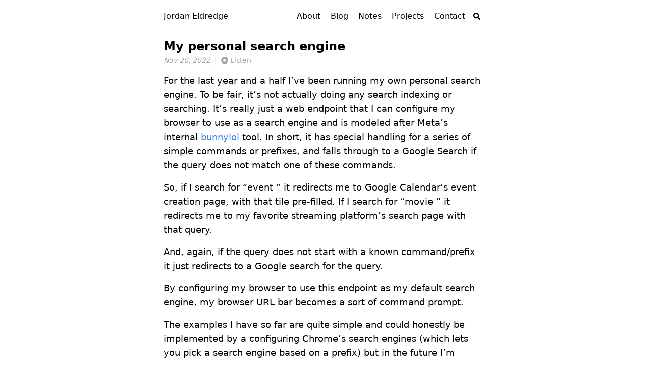

--- FILE ---
content_type: text/html; charset=utf-8
request_url: https://jordaneldredge.com/ad2a8f36-9d78-4d03-9f2c-f3f32f1a51e0/
body_size: 8170
content:
<!DOCTYPE html><html><head><meta charSet="utf-8"/><meta name="viewport" content="width=device-width, initial-scale=1"/><link rel="stylesheet" href="/_next/static/chunks/c38e58b57112bda0.css" data-precedence="next"/><link rel="stylesheet" href="/_next/static/chunks/644a9b54fdeac16c.css" data-precedence="next"/><link rel="preload" as="script" fetchPriority="low" href="/_next/static/chunks/2644ec21295b97ba.js"/><script src="/_next/static/chunks/7cef0d20961743e8.js" async=""></script><script src="/_next/static/chunks/bf222dafc9bfc67d.js" async=""></script><script src="/_next/static/chunks/a3fb3724170f5395.js" async=""></script><script src="/_next/static/chunks/4ede0818a0be9be1.js" async=""></script><script src="/_next/static/chunks/turbopack-8a92b10c450ea68d.js" async=""></script><script src="/_next/static/chunks/2657c8eb26c73c79.js" async=""></script><script src="/_next/static/chunks/b33435840f378ab2.js" async=""></script><script src="/_next/static/chunks/bd46cc0518d80232.js" async=""></script><script src="/_next/static/chunks/9db18c4fea94206d.js" async=""></script><script src="/_next/static/chunks/ef34127daab9ab95.js" async=""></script><script src="/_next/static/chunks/aa666c09ee86c4c3.js" async=""></script><script src="/_next/static/chunks/638ea57f2bc42c2f.js" async=""></script><link rel="preload" href="https://www.googletagmanager.com/gtag/js?id=UA-96948-15" as="script"/><title>My personal search engine / Jordan Eldredge</title><meta name="description" content="A little web service I wrote to help myself"/><link rel="canonical" href="https://jordaneldredge.com/notes/personal-search-engine/"/><meta property="og:title" content="My personal search engine / Jordan Eldredge"/><meta property="og:description" content="A little web service I wrote to help myself"/><meta property="og:url" content="https://jordaneldredge.com/notes/personal-search-engine/"/><meta property="og:type" content="article"/><meta name="twitter:card" content="summary"/><meta name="twitter:title" content="My personal search engine / Jordan Eldredge"/><meta name="twitter:description" content="A little web service I wrote to help myself"/><script src="/_next/static/chunks/a6dad97d9634a72d.js" noModule=""></script></head><body><div hidden=""><!--$--><!--/$--></div><div class="max-w-2xl mx-auto p-5"><div class="flex justify-between flex-col sm:flex-row pb-2"><h1 class="font-medium text-base"><a href="/">Jordan Eldredge</a></h1><nav><ul class="flex justify-end"><li class="pr-5"><span class=""><a href="/">About</a></span></li><li class="pr-5"><span class=""><a href="/blog/">Blog</a></span></li><li class="pr-5"><span class=""><a href="/notes/">Notes</a></span></li><li class="pr-5"><span class=""><a href="/projects/">Projects</a></span></li><li class="pr-4"><span class=""><a href="/contact/">Contact</a></span></li><li class="text-sm flex items-center pr-1"><a href="/search/"><svg stroke="currentColor" fill="currentColor" stroke-width="0" viewBox="0 0 512 512" height="1em" width="1em" xmlns="http://www.w3.org/2000/svg"><title>Search</title><path d="M505 442.7L405.3 343c-4.5-4.5-10.6-7-17-7H372c27.6-35.3 44-79.7 44-128C416 93.1 322.9 0 208 0S0 93.1 0 208s93.1 208 208 208c48.3 0 92.7-16.4 128-44v16.3c0 6.4 2.5 12.5 7 17l99.7 99.7c9.4 9.4 24.6 9.4 33.9 0l28.3-28.3c9.4-9.4 9.4-24.6.1-34zM208 336c-70.7 0-128-57.2-128-128 0-70.7 57.2-128 128-128 70.7 0 128 57.2 128 128 0 70.7-57.2 128-128 128z"></path></svg></a></li></ul></nav></div><main><div><article><div class="markdown"><h1 vt-name="content-title-oti" vt-update="auto" vt-share="auto">My personal search engine</h1><div class="flex flex-row text-sm  text-gray-400" style="margin-top:-1.4rem;margin-bottom:1rem"><div class="italic" vt-name="content-date-oti" vt-update="auto" vt-share="auto"><time dateTime="2022-11-20T11:18:00.000Z">Nov 20, 2022</time></div><div class="pl-2 pr-2">|</div><button title="Play an AI generated audio reading of this content." class="flex items-center text-gray-400"><span class="text-s pr-1"><svg stroke="currentColor" fill="currentColor" stroke-width="0" viewBox="0 0 512 512" height="1em" width="1em" xmlns="http://www.w3.org/2000/svg"><title>Play</title><path d="M256 8C119 8 8 119 8 256s111 248 248 248 248-111 248-248S393 8 256 8zm115.7 272l-176 101c-15.8 8.8-35.7-2.5-35.7-21V152c0-18.4 19.8-29.8 35.7-21l176 107c16.4 9.2 16.4 32.9 0 42z"></path></svg></span> <!-- -->Listen</button></div><p>For the last year and a half I’ve been running my own personal search engine. To be fair, it’s not actually doing any search indexing or searching. It’s really just a web endpoint that I can configure my browser to use as a search engine and is modeled after Meta’s internal <a href="https://www.quora.com/What-is-Facebooks-bunnylol" target="_blank">bunnylol</a> tool. In short, it has special handling for a series of simple commands or prefixes, and falls through to a Google Search if the query does not match one of these commands.</p><p>So, if I search for “event <span><some event title I just created>” it redirects me to Google Calendar’s event creation page, with that tile pre-filled. If I search for “movie <some movie title></span>” it redirects me to my favorite streaming platform’s search page with that query.</p><p>And, again, if the query does not start with a known command/prefix it just redirects to a Google search for the query.</p><p>By configuring my browser to use this endpoint as my default search engine, my browser URL bar becomes a sort of command prompt.</p><p>The examples I have so far are quite simple and could honestly be implemented by a configuring Chrome’s search engines (which lets you pick a search engine based on a prefix) but in the future I’m looking forward to adding more sophisticated commands. For example:</p><ul><li><p><code class="inline">short &lt;some url&gt;</code> could create a short link for the url passed and redirect to a page where I could copy it</p></li><li><p><code class="inline">paste &lt;some text&gt;</code> could create a paste containing “some text” and redirect to it</p></li><li><p><code class="inline">event Jan 2 at 6-7pm drinks with John</code> could parse the the date/time and create an event on my calendar for me (a Google Calendar feature I sorely miss)</p></li><li><p><code class="inline">ga dau</code> could open Google Analytics with a view that show my side project’s daily active users</p></li><li><p><code class="inline">todo &lt;some text&gt;</code> could add an entry “some text” to my Notion todo list</p></li></ul><p>This search engine is implemented as part of a larger personal server app I’ve written which includes:</p><ul><li><p>Link shortener</p></li><li><p>Paste bin</p></li><li><p>Static image/file host</p></li></ul><p>The server portion has a web UI as well as a CLI client which I install on all my computers. Maybe in the future I’ll write about the larger project. Let me know if you’re interested!</p></div></article><div class="border-t-2 border-gray-200 border-solid"><div class="text-sm text-gray-400 py-4"><span class="">Tags:</span> <a class="underline" href="/tag/thisSite/">thisSite</a> <a class="underline" href="/tag/note/">note</a></div></div><div class="markdown"><ul><li><a href="/notes/notion-cms/" vt-name="content-title-mJi" vt-update="auto" vt-share="auto">Using Notion as my CMS with Next.js</a></li><li><a href="/notes/blog-audio-player/" vt-name="content-title-mZac" vt-update="auto" vt-share="auto">My blog’s audio player</a></li><li><a href="/notes/old-websites/" vt-name="content-title-mZaf" vt-update="auto" vt-share="auto">My old websites</a></li></ul></div></div><!--$--><!--/$--></main><footer class="py-8 pb-12 text-center block border-t-2 border-gray-200 border-solid"><a rel="me" href="https://bsky.app/profile/capt.dev">Bluesky</a> • <a rel="me" href="https://threads.net/@captbaritone">Threads</a> • <a href="/feed/rss.xml">RSS</a> • <a href="/notes/tts-podcast/">Podcast</a> • <button>Login</button></footer></div><script src="/_next/static/chunks/2644ec21295b97ba.js" id="_R_" async=""></script><script>(self.__next_f=self.__next_f||[]).push([0])</script><script>self.__next_f.push([1,"1:\"$Sreact.fragment\"\n4:I[88177,[\"/_next/static/chunks/2657c8eb26c73c79.js\",\"/_next/static/chunks/b33435840f378ab2.js\"],\"default\"]\n5:I[54381,[\"/_next/static/chunks/2657c8eb26c73c79.js\",\"/_next/static/chunks/b33435840f378ab2.js\"],\"default\"]\n7:I[37940,[\"/_next/static/chunks/2657c8eb26c73c79.js\",\"/_next/static/chunks/b33435840f378ab2.js\"],\"OutletBoundary\"]\n8:\"$Sreact.suspense\"\na:I[37940,[\"/_next/static/chunks/2657c8eb26c73c79.js\",\"/_next/static/chunks/b33435840f378ab2.js\"],\"ViewportBoundary\"]\nc:I[37940,[\"/_next/static/chunks/2657c8eb26c73c79.js\",\"/_next/static/chunks/b33435840f378ab2.js\"],\"MetadataBoundary\"]\ne:I[47208,[\"/_next/static/chunks/2657c8eb26c73c79.js\",\"/_next/static/chunks/b33435840f378ab2.js\"],\"default\"]\nf:I[18037,[\"/_next/static/chunks/bd46cc0518d80232.js\",\"/_next/static/chunks/9db18c4fea94206d.js\"],\"default\"]\n10:I[728,[\"/_next/static/chunks/bd46cc0518d80232.js\",\"/_next/static/chunks/9db18c4fea94206d.js\"],\"default\"]\n11:I[35096,[\"/_next/static/chunks/bd46cc0518d80232.js\",\"/_next/static/chunks/9db18c4fea94206d.js\"],\"GoogleAnalytics\"]\n12:I[91593,[\"/_next/static/chunks/bd46cc0518d80232.js\",\"/_next/static/chunks/9db18c4fea94206d.js\",\"/_next/static/chunks/ef34127daab9ab95.js\",\"/_next/static/chunks/aa666c09ee86c4c3.js\",\"/_next/static/chunks/638ea57f2bc42c2f.js\"],\"\"]\n13:I[46920,[\"/_next/static/chunks/bd46cc0518d80232.js\",\"/_next/static/chunks/9db18c4fea94206d.js\",\"/_next/static/chunks/ef34127daab9ab95.js\"],\"default\"]\n14:I[16307,[\"/_next/static/chunks/bd46cc0518d80232.js\",\"/_next/static/chunks/9db18c4fea94206d.js\",\"/_next/static/chunks/ef34127daab9ab95.js\"],\"default\"]\n15:I[32918,[\"/_next/static/chunks/bd46cc0518d80232.js\",\"/_next/static/chunks/9db18c4fea94206d.js\",\"/_next/static/chunks/ef34127daab9ab95.js\"],\"default\"]\n16:\"$Sreact.view_transition\"\n17:I[72262,[\"/_next/static/chunks/bd46cc0518d80232.js\",\"/_next/static/chunks/9db18c4fea94206d.js\",\"/_next/static/chunks/ef34127daab9ab95.js\",\"/_next/static/chunks/aa666c09ee86c4c3.js\",\"/_next/static/chunks/638ea57f2bc42c2f.js\"],\"default\"]\n18:I[80368,[\"/_next/static/chunks/bd46cc0518d80232.js\",\"/_next/static/chunks/9db18c4fea94206d.js\",\"/_next/static/chunks/ef34127daab9ab95.js\",\"/_next/static/chunks/aa666c09ee86c4c3.js\",\"/_next/static/chunks/638ea57f2bc42c2f.js\"],\"default\"]\n:HL[\"/_next/static/chunks/c38e58b57112bda0.css\",\"style\"]\n:HL[\"/_next/static/chunks/644a9b54fdeac16c.css\",\"style\"]\n"])</script><script>self.__next_f.push([1,"0:{\"P\":null,\"b\":\"RKlOn0u_Dn3aV0QXGlnbw\",\"c\":[\"\",\"ad2a8f36-9d78-4d03-9f2c-f3f32f1a51e0\",\"\"],\"q\":\"\",\"i\":false,\"f\":[[[\"\",{\"children\":[\"(main)\",{\"children\":[[\"slug\",\"ad2a8f36-9d78-4d03-9f2c-f3f32f1a51e0\",\"d\"],{\"children\":[\"__PAGE__\",{}]}]}]},\"$undefined\",\"$undefined\",true],[[\"$\",\"$1\",\"c\",{\"children\":[[[\"$\",\"link\",\"0\",{\"rel\":\"stylesheet\",\"href\":\"/_next/static/chunks/c38e58b57112bda0.css\",\"precedence\":\"next\",\"crossOrigin\":\"$undefined\",\"nonce\":\"$undefined\"}],[\"$\",\"script\",\"script-0\",{\"src\":\"/_next/static/chunks/bd46cc0518d80232.js\",\"async\":true,\"nonce\":\"$undefined\"}],[\"$\",\"script\",\"script-1\",{\"src\":\"/_next/static/chunks/9db18c4fea94206d.js\",\"async\":true,\"nonce\":\"$undefined\"}]],\"$L2\"]}],{\"children\":[[\"$\",\"$1\",\"c\",{\"children\":[[[\"$\",\"script\",\"script-0\",{\"src\":\"/_next/static/chunks/ef34127daab9ab95.js\",\"async\":true,\"nonce\":\"$undefined\"}]],\"$L3\"]}],{\"children\":[[\"$\",\"$1\",\"c\",{\"children\":[null,[\"$\",\"$L4\",null,{\"parallelRouterKey\":\"children\",\"error\":\"$undefined\",\"errorStyles\":\"$undefined\",\"errorScripts\":\"$undefined\",\"template\":[\"$\",\"$L5\",null,{}],\"templateStyles\":\"$undefined\",\"templateScripts\":\"$undefined\",\"notFound\":\"$undefined\",\"forbidden\":\"$undefined\",\"unauthorized\":\"$undefined\"}]]}],{\"children\":[[\"$\",\"$1\",\"c\",{\"children\":[\"$L6\",[[\"$\",\"link\",\"0\",{\"rel\":\"stylesheet\",\"href\":\"/_next/static/chunks/644a9b54fdeac16c.css\",\"precedence\":\"next\",\"crossOrigin\":\"$undefined\",\"nonce\":\"$undefined\"}],[\"$\",\"script\",\"script-0\",{\"src\":\"/_next/static/chunks/aa666c09ee86c4c3.js\",\"async\":true,\"nonce\":\"$undefined\"}],[\"$\",\"script\",\"script-1\",{\"src\":\"/_next/static/chunks/638ea57f2bc42c2f.js\",\"async\":true,\"nonce\":\"$undefined\"}]],[\"$\",\"$L7\",null,{\"children\":[\"$\",\"$8\",null,{\"name\":\"Next.MetadataOutlet\",\"children\":\"$@9\"}]}]]}],{},null,false,false]},null,false,false]},null,false,false]},null,false,false],[\"$\",\"$1\",\"h\",{\"children\":[null,[\"$\",\"$La\",null,{\"children\":\"$@b\"}],[\"$\",\"div\",null,{\"hidden\":true,\"children\":[\"$\",\"$Lc\",null,{\"children\":[\"$\",\"$8\",null,{\"name\":\"Next.Metadata\",\"children\":\"$@d\"}]}]}],null]}],false]],\"m\":\"$undefined\",\"G\":[\"$e\",[]],\"S\":false}\n"])</script><script>self.__next_f.push([1,"2:[\"$\",\"html\",null,{\"children\":[[\"$\",\"body\",null,{\"children\":[\"$\",\"$Lf\",null,{\"children\":[[\"$\",\"$L4\",null,{\"parallelRouterKey\":\"children\",\"error\":\"$undefined\",\"errorStyles\":\"$undefined\",\"errorScripts\":\"$undefined\",\"template\":[\"$\",\"$L5\",null,{}],\"templateStyles\":\"$undefined\",\"templateScripts\":\"$undefined\",\"notFound\":[[[\"$\",\"title\",null,{\"children\":\"404: This page could not be found.\"}],[\"$\",\"div\",null,{\"style\":{\"fontFamily\":\"system-ui,\\\"Segoe UI\\\",Roboto,Helvetica,Arial,sans-serif,\\\"Apple Color Emoji\\\",\\\"Segoe UI Emoji\\\"\",\"height\":\"100vh\",\"textAlign\":\"center\",\"display\":\"flex\",\"flexDirection\":\"column\",\"alignItems\":\"center\",\"justifyContent\":\"center\"},\"children\":[\"$\",\"div\",null,{\"children\":[[\"$\",\"style\",null,{\"dangerouslySetInnerHTML\":{\"__html\":\"body{color:#000;background:#fff;margin:0}.next-error-h1{border-right:1px solid rgba(0,0,0,.3)}@media (prefers-color-scheme:dark){body{color:#fff;background:#000}.next-error-h1{border-right:1px solid rgba(255,255,255,.3)}}\"}}],[\"$\",\"h1\",null,{\"className\":\"next-error-h1\",\"style\":{\"display\":\"inline-block\",\"margin\":\"0 20px 0 0\",\"padding\":\"0 23px 0 0\",\"fontSize\":24,\"fontWeight\":500,\"verticalAlign\":\"top\",\"lineHeight\":\"49px\"},\"children\":404}],[\"$\",\"div\",null,{\"style\":{\"display\":\"inline-block\"},\"children\":[\"$\",\"h2\",null,{\"style\":{\"fontSize\":14,\"fontWeight\":400,\"lineHeight\":\"49px\",\"margin\":0},\"children\":\"This page could not be found.\"}]}]]}]}]],[]],\"forbidden\":\"$undefined\",\"unauthorized\":\"$undefined\"}],[\"$\",\"$L10\",null,{}]]}]}],[\"$\",\"$L11\",null,{\"gaId\":\"UA-96948-15\"}]]}]\n"])</script><script>self.__next_f.push([1,"3:[\"$\",\"div\",null,{\"className\":\"max-w-2xl mx-auto p-5\",\"children\":[[\"$\",\"div\",null,{\"className\":\"flex justify-between flex-col sm:flex-row pb-2\",\"children\":[[\"$\",\"h1\",null,{\"className\":\"font-medium text-base\",\"children\":[\"$\",\"$L12\",null,{\"href\":\"/\",\"children\":\"Jordan Eldredge\"}]}],[\"$\",\"nav\",null,{\"children\":[\"$\",\"ul\",null,{\"className\":\"flex justify-end\",\"children\":[[\"$\",\"li\",null,{\"className\":\"pr-5\",\"children\":[\"$\",\"$L13\",null,{\"href\":\"/\",\"children\":\"About\"}]}],[[\"$\",\"li\",null,{\"className\":\"pr-5\",\"children\":[\"$\",\"$L13\",null,{\"href\":\"/blog/\",\"children\":\"Blog\"}]}],[\"$\",\"li\",null,{\"className\":\"pr-5\",\"children\":[\"$\",\"$L13\",null,{\"href\":\"/notes/\",\"children\":\"Notes\"}]}]],[\"$\",\"li\",null,{\"className\":\"pr-5\",\"children\":[\"$\",\"$L13\",null,{\"href\":\"/projects/\",\"children\":\"Projects\"}]}],[\"$\",\"li\",null,{\"className\":\"pr-4\",\"children\":[\"$\",\"$L13\",null,{\"href\":\"/contact/\",\"children\":\"Contact\"}]}],[\"$\",\"li\",null,{\"className\":\"text-sm flex items-center pr-1\",\"children\":[\"$\",\"$L14\",null,{}]}]]}]}]]}],[\"$\",\"main\",null,{\"children\":[\"$\",\"$L4\",null,{\"parallelRouterKey\":\"children\",\"error\":\"$undefined\",\"errorStyles\":\"$undefined\",\"errorScripts\":\"$undefined\",\"template\":[\"$\",\"$L5\",null,{}],\"templateStyles\":\"$undefined\",\"templateScripts\":\"$undefined\",\"notFound\":[[\"$\",\"article\",null,{\"children\":[\"$\",\"div\",null,{\"className\":\"markdown\",\"children\":[[\"$\",\"h1\",null,{\"children\":\"404 - Page Not Found\"}],[\"$\",\"p\",null,{\"children\":[\"The page you are looking for could not be found. Perhaps try\",\" \",[\"$\",\"$L12\",null,{\"href\":\"/search\",\"children\":\"searching\"}],\". If you think this in an error,\",\" \",[\"$\",\"$L12\",null,{\"href\":\"/contact\",\"children\":\"let me know\"}],\".\"]}]]}]}],[]],\"forbidden\":\"$undefined\",\"unauthorized\":\"$undefined\"}]}],[\"$\",\"footer\",null,{\"className\":\"py-8 pb-12 text-center block border-t-2 border-gray-200 border-solid\",\"children\":[[\"$\",\"$L12\",null,{\"rel\":\"me\",\"href\":\"https://bsky.app/profile/capt.dev\",\"children\":\"Bluesky\"}],\" • \",[\"$\",\"$L12\",null,{\"rel\":\"me\",\"href\":\"https://threads.net/@captbaritone\",\"children\":\"Threads\"}],\" • \",[\"$\",\"$L12\",null,{\"href\":\"/feed/rss.xml\",\"children\":\"RSS\"}],\" • \",[\"$\",\"$L12\",null,{\"href\":{\"pathname\":\"/notes/tts-podcast/\"},\"children\":\"Podcast\"}],\" • \",[\"$\",\"$L15\",null,{}],\"$undefined\"]}]]}]\n"])</script><script>self.__next_f.push([1,"6:[\"$\",\"div\",null,{\"children\":[[\"$\",\"article\",null,{\"children\":[\"$\",\"div\",null,{\"className\":\"markdown\",\"children\":[[\"$\",\"$16\",null,{\"name\":\"content-title-oti\",\"children\":[\"$\",\"h1\",null,{\"children\":\"My personal search engine\"}]}],[\"$\",\"div\",null,{\"className\":\"flex flex-row text-sm  text-gray-400\",\"style\":{\"marginTop\":\"-1.4rem\",\"marginBottom\":\"1rem\"},\"children\":[[\"$\",\"$16\",null,{\"name\":\"content-date-oti\",\"children\":[\"$\",\"div\",null,{\"className\":\"italic\",\"children\":[\"$\",\"time\",null,{\"dateTime\":\"2022-11-20T11:18:00.000Z\",\"children\":\"Nov 20, 2022\"}]}]}],false,[[\"$\",\"div\",null,{\"className\":\"pl-2 pr-2\",\"children\":\"|\"}],[\"$\",\"$L17\",null,{\"audioUrl\":\"/notes/personal-search-engine.mp3\",\"title\":\"Play an AI generated audio reading of this content.\"}]],false]}],[[\"$\",\"p\",\"0\",{\"children\":[\"For the last year and a half I’ve been running my own personal search engine. To be fair, it’s not actually doing any search indexing or searching. It’s really just a web endpoint that I can configure my browser to use as a search engine and is modeled after Meta’s internal \",[\"$\",\"a\",\"1\",{\"href\":\"https://www.quora.com/What-is-Facebooks-bunnylol\",\"target\":\"_blank\",\"children\":[\"bunnylol\"]}],\" tool. In short, it has special handling for a series of simple commands or prefixes, and falls through to a Google Search if the query does not match one of these commands.\"]}],[\"$\",\"p\",\"1\",{\"children\":[\"So, if I search for “event \",[\"$\",\"$L18\",\"1\",{\"html\":\"\u003csome event title I just created\u003e” it redirects me to Google Calendar’s event creation page, with that tile pre-filled. If I search for “movie \u003csome movie title\u003e\"}],\"” it redirects me to my favorite streaming platform’s search page with that query.\"]}],[\"$\",\"p\",\"2\",{\"children\":[\"And, again, if the query does not start with a known command/prefix it just redirects to a Google search for the query.\"]}],[\"$\",\"p\",\"3\",{\"children\":[\"By configuring my browser to use this endpoint as my default search engine, my browser URL bar becomes a sort of command prompt.\"]}],[\"$\",\"p\",\"4\",{\"children\":[\"The examples I have so far are quite simple and could honestly be implemented by a configuring Chrome’s search engines (which lets you pick a search engine based on a prefix) but in the future I’m looking forward to adding more sophisticated commands. For example:\"]}],[\"$\",\"ul\",\"5\",{\"children\":[[\"$\",\"li\",\"0\",{\"children\":[[\"$\",\"p\",\"0\",{\"children\":[[\"$\",\"code\",\"0\",{\"className\":\"inline\",\"children\":\"short \u003csome url\u003e\"}],\" could create a short link for the url passed and redirect to a page where I could copy it\"]}]]}],[\"$\",\"li\",\"1\",{\"children\":[[\"$\",\"p\",\"0\",{\"children\":[[\"$\",\"code\",\"0\",{\"className\":\"inline\",\"children\":\"paste \u003csome text\u003e\"}],\" could create a paste containing “some text” and redirect to it\"]}]]}],[\"$\",\"li\",\"2\",{\"children\":[[\"$\",\"p\",\"0\",{\"children\":[[\"$\",\"code\",\"0\",{\"className\":\"inline\",\"children\":\"event Jan 2 at 6-7pm drinks with John\"}],\" could parse the the date/time and create an event on my calendar for me (a Google Calendar feature I sorely miss)\"]}]]}],[\"$\",\"li\",\"3\",{\"children\":[[\"$\",\"p\",\"0\",{\"children\":[[\"$\",\"code\",\"0\",{\"className\":\"inline\",\"children\":\"ga dau\"}],\" could open Google Analytics with a view that show my side project’s daily active users\"]}]]}],[\"$\",\"li\",\"4\",{\"children\":[[\"$\",\"p\",\"0\",{\"children\":[[\"$\",\"code\",\"0\",{\"className\":\"inline\",\"children\":\"todo \u003csome text\u003e\"}],\" could add an entry “some text” to my Notion todo list\"]}]]}]]}],[\"$\",\"p\",\"6\",{\"children\":[\"This search engine is implemented as part of a larger personal server app I’ve written which includes:\"]}],[\"$\",\"ul\",\"7\",{\"children\":[[\"$\",\"li\",\"0\",{\"children\":[[\"$\",\"p\",\"0\",{\"children\":[\"Link shortener\"]}]]}],[\"$\",\"li\",\"1\",{\"children\":[[\"$\",\"p\",\"0\",{\"children\":[\"Paste bin\"]}]]}],[\"$\",\"li\",\"2\",{\"children\":[[\"$\",\"p\",\"0\",{\"children\":[\"Static image/file host\"]}]]}]]}],[\"$\",\"p\",\"8\",{\"children\":[\"The server portion has a web UI as well as a CLI client which I install on all my computers. Maybe in the future I’ll write about the larger project. Let me know if you’re interested!\"]}]]]}]}],\"$undefined\",\"$L19\"]}]\n"])</script><script>self.__next_f.push([1,"19:[[\"$\",\"div\",null,{\"className\":\"border-t-2 border-gray-200 border-solid\",\"children\":[\"$\",\"div\",null,{\"className\":\"text-sm text-gray-400 py-4\",\"children\":[[\"$\",\"span\",null,{\"className\":\"\",\"children\":\"Tags:\"}],[[\"$\",\"$1\",\"/tag/thisSite\",{\"children\":[\" \",[\"$\",\"$L12\",null,{\"href\":{\"pathname\":\"/tag/thisSite\"},\"className\":\"underline\",\"children\":\"thisSite\"}]]}],[\"$\",\"$1\",\"/tag/note\",{\"children\":[\" \",[\"$\",\"$L12\",null,{\"href\":{\"pathname\":\"/tag/note\"},\"className\":\"underline\",\"children\":\"note\"}]]}]]]}]}],[\"$\",\"div\",null,{\"className\":\"markdown\",\"children\":[\"$\",\"ul\",null,{\"children\":[[\"$\",\"li\",\"notion-cms\",{\"children\":[\"$\",\"$16\",null,{\"name\":\"content-title-mJi\",\"children\":[\"$\",\"$L12\",null,{\"href\":{\"pathname\":\"/notes/notion-cms\"},\"children\":\"Using Notion as my CMS with Next.js\"}]}]}],[\"$\",\"li\",\"blog-audio-player\",{\"children\":[\"$\",\"$16\",null,{\"name\":\"content-title-mZac\",\"children\":[\"$\",\"$L12\",null,{\"href\":{\"pathname\":\"/notes/blog-audio-player\"},\"children\":\"My blog’s audio player\"}]}]}],[\"$\",\"li\",\"old-websites\",{\"children\":[\"$\",\"$16\",null,{\"name\":\"content-title-mZaf\",\"children\":[\"$\",\"$L12\",null,{\"href\":{\"pathname\":\"/notes/old-websites\"},\"children\":\"My old websites\"}]}]}]]}]}]]\nb:[[\"$\",\"meta\",\"0\",{\"charSet\":\"utf-8\"}],[\"$\",\"meta\",\"1\",{\"name\":\"viewport\",\"content\":\"width=device-width, initial-scale=1\"}]]\nd:[[\"$\",\"title\",\"0\",{\"children\":\"My personal search engine / Jordan Eldredge\"}],[\"$\",\"meta\",\"1\",{\"name\":\"description\",\"content\":\"A little web service I wrote to help myself\"}],[\"$\",\"link\",\"2\",{\"rel\":\"canonical\",\"href\":\"https://jordaneldredge.com/notes/personal-search-engine/\"}],[\"$\",\"meta\",\"3\",{\"property\":\"og:title\",\"content\":\"My personal search engine / Jordan Eldredge\"}],[\"$\",\"meta\",\"4\",{\"property\":\"og:description\",\"content\":\"A little web service I wrote to help myself\"}],[\"$\",\"meta\",\"5\",{\"property\":\"og:url\",\"content\":\"https://jordaneldredge.com/notes/personal-search-engine/\"}],[\"$\",\"meta\",\"6\",{\"property\":\"og:type\",\"content\":\"article\"}],[\"$\",\"meta\",\"7\",{\"name\":\"twitter:card\",\"content\":\"summary\"}],[\"$\",\"meta\",\"8\",{\"name\":\"twitter:title\",\"content\":\"My personal search engine / Jordan Eldredge\"}],[\"$\",\"meta\",\"9\",{\"name\":\"twitter:description\",\"content\":\"A little web service I wrote to help myself\"}]]\n9:null\n"])</script></body></html>

--- FILE ---
content_type: text/css; charset=UTF-8
request_url: https://jordaneldredge.com/_next/static/chunks/c38e58b57112bda0.css
body_size: 6212
content:
*,:before,:after{box-sizing:border-box;border:0 solid #e5e7eb}:before,:after{--tw-content:""}html,:host{-webkit-text-size-adjust:100%;tab-size:4;font-feature-settings:normal;font-variation-settings:normal;-webkit-tap-highlight-color:transparent;font-family:ui-sans-serif,system-ui,sans-serif,Apple Color Emoji,Segoe UI Emoji,Segoe UI Symbol,Noto Color Emoji;line-height:1.5}body{line-height:inherit;margin:0}hr{height:0;color:inherit;border-top-width:1px}abbr:where([title]){-webkit-text-decoration:underline dotted;text-decoration:underline dotted}h1,h2,h3,h4,h5,h6{font-size:inherit;font-weight:inherit}a{color:inherit;-webkit-text-decoration:inherit;text-decoration:inherit}b,strong{font-weight:bolder}code,kbd,samp,pre{font-feature-settings:normal;font-variation-settings:normal;font-family:ui-monospace,SFMono-Regular,Menlo,Monaco,Consolas,Liberation Mono,Courier New,monospace;font-size:1em}small{font-size:80%}sub,sup{vertical-align:baseline;font-size:75%;line-height:0;position:relative}sub{bottom:-.25em}sup{top:-.5em}table{text-indent:0;border-color:inherit;border-collapse:collapse}button,input,optgroup,select,textarea{font-feature-settings:inherit;font-variation-settings:inherit;font-family:inherit;font-size:100%;font-weight:inherit;line-height:inherit;color:inherit;margin:0;padding:0}button,select{text-transform:none}button,[type=button],[type=reset],[type=submit]{-webkit-appearance:button;background-color:#0000;background-image:none}:-moz-focusring{outline:auto}:-moz-ui-invalid{box-shadow:none}progress{vertical-align:baseline}::-webkit-inner-spin-button{height:auto}::-webkit-outer-spin-button{height:auto}[type=search]{-webkit-appearance:textfield;outline-offset:-2px}::-webkit-search-decoration{-webkit-appearance:none}::-webkit-file-upload-button{-webkit-appearance:button;font:inherit}summary{display:list-item}blockquote,dl,dd,h1,h2,h3,h4,h5,h6,hr,figure,p,pre{margin:0}fieldset{margin:0;padding:0}legend{padding:0}ol,ul,menu{margin:0;padding:0;list-style:none}dialog{padding:0}textarea{resize:vertical}input::-moz-placeholder{opacity:1;color:#9ca3af}textarea::-moz-placeholder{opacity:1;color:#9ca3af}input::placeholder,textarea::placeholder{opacity:1;color:#9ca3af}button,[role=button]{cursor:pointer}:disabled{cursor:default}img,svg,video,canvas,audio,iframe,embed,object{vertical-align:middle;display:block}img,video{max-width:100%;height:auto}[hidden]{display:none}h1{font-size:1.5rem;line-height:2rem}h2{font-size:1.25rem;line-height:1.75rem}*,:before,:after,::backdrop{--tw-border-spacing-x:0;--tw-border-spacing-y:0;--tw-translate-x:0;--tw-translate-y:0;--tw-rotate:0;--tw-skew-x:0;--tw-skew-y:0;--tw-scale-x:1;--tw-scale-y:1;--tw-pan-x: ;--tw-pan-y: ;--tw-pinch-zoom: ;--tw-scroll-snap-strictness:proximity;--tw-gradient-from-position: ;--tw-gradient-via-position: ;--tw-gradient-to-position: ;--tw-ordinal: ;--tw-slashed-zero: ;--tw-numeric-figure: ;--tw-numeric-spacing: ;--tw-numeric-fraction: ;--tw-ring-inset: ;--tw-ring-offset-width:0px;--tw-ring-offset-color:#fff;--tw-ring-color:#3b82f680;--tw-ring-offset-shadow:0 0 #0000;--tw-ring-shadow:0 0 #0000;--tw-shadow:0 0 #0000;--tw-shadow-colored:0 0 #0000;--tw-blur: ;--tw-brightness: ;--tw-contrast: ;--tw-grayscale: ;--tw-hue-rotate: ;--tw-invert: ;--tw-saturate: ;--tw-sepia: ;--tw-drop-shadow: ;--tw-backdrop-blur: ;--tw-backdrop-brightness: ;--tw-backdrop-contrast: ;--tw-backdrop-grayscale: ;--tw-backdrop-hue-rotate: ;--tw-backdrop-invert: ;--tw-backdrop-opacity: ;--tw-backdrop-saturate: ;--tw-backdrop-sepia: }.container{width:100%}@media (min-width:640px){.container{max-width:640px}}@media (min-width:768px){.container{max-width:768px}}@media (min-width:1024px){.container{max-width:1024px}}@media (min-width:1280px){.container{max-width:1280px}}@media (min-width:1536px){.container{max-width:1536px}}.visible{visibility:visible}.static{position:static}.fixed{position:fixed}.absolute{position:absolute}.relative{position:relative}.inset-0{inset:0}.bottom-full{bottom:100%}.left-0{left:0}.right-2{right:.5rem}.top-1\/2{top:50%}.z-10{z-index:10}.z-50{z-index:50}.m-2{margin:.5rem}.-mx-2{margin-left:-.5rem;margin-right:-.5rem}.-mx-4{margin-left:-1rem;margin-right:-1rem}.mx-auto{margin-left:auto;margin-right:auto}.my-1{margin-top:.25rem;margin-bottom:.25rem}.my-4{margin-top:1rem;margin-bottom:1rem}.-mt-4{margin-top:-1rem}.mb-1{margin-bottom:.25rem}.mb-12{margin-bottom:3rem}.mb-2{margin-bottom:.5rem}.mb-3{margin-bottom:.75rem}.mb-4{margin-bottom:1rem}.mb-5{margin-bottom:1.25rem}.mb-6{margin-bottom:1.5rem}.ml-1{margin-left:.25rem}.ml-2{margin-left:.5rem}.mr-1{margin-right:.25rem}.mr-2{margin-right:.5rem}.mr-4{margin-right:1rem}.mt-32{margin-top:8rem}.mt-5{margin-top:1.25rem}.mt-6{margin-top:1.5rem}.mt-8{margin-top:2rem}.block{display:block}.inline-block{display:inline-block}.inline{display:inline}.flex{display:flex}.inline-flex{display:inline-flex}.table{display:table}.grid{display:grid}.contents{display:contents}.hidden{display:none}.aspect-square{aspect-ratio:1}.h-12{height:3rem}.h-28{height:7rem}.h-4{height:1rem}.h-6{height:1.5rem}.h-64{height:16rem}.h-8{height:2rem}.h-screen{height:100vh}.w-12{width:3rem}.w-32{width:8rem}.w-4{width:1rem}.w-auto{width:auto}.w-full{width:100%}.min-w-max{min-width:max-content}.max-w-2xl{max-width:42rem}.max-w-\[120px\]{max-width:120px}.max-w-md{max-width:28rem}.max-w-xl{max-width:36rem}.max-w-xs{max-width:20rem}.shrink-0{flex-shrink:0}.flex-grow,.grow{flex-grow:1}.table-auto{table-layout:auto}.border-collapse{border-collapse:collapse}.-translate-y-1\/2{--tw-translate-y:-50%;transform:translate(var(--tw-translate-x),var(--tw-translate-y))rotate(var(--tw-rotate))skewX(var(--tw-skew-x))skewY(var(--tw-skew-y))scaleX(var(--tw-scale-x))scaleY(var(--tw-scale-y))}.transform{transform:translate(var(--tw-translate-x),var(--tw-translate-y))rotate(var(--tw-rotate))skewX(var(--tw-skew-x))skewY(var(--tw-skew-y))scaleX(var(--tw-scale-x))scaleY(var(--tw-scale-y))}@keyframes spin{to{transform:rotate(360deg)}}.animate-spin{animation:1s linear infinite spin}.cursor-not-allowed{cursor:not-allowed}.cursor-pointer{cursor:pointer}.select-none{-webkit-user-select:none;user-select:none}.resize{resize:both}.grid-cols-1{grid-template-columns:repeat(1,minmax(0,1fr))}.flex-row{flex-direction:row}.flex-col{flex-direction:column}.flex-wrap{flex-wrap:wrap}.items-center{align-items:center}.items-baseline{align-items:baseline}.items-stretch{align-items:stretch}.justify-end{justify-content:flex-end}.justify-center{justify-content:center}.justify-between{justify-content:space-between}.gap-1{gap:.25rem}.gap-2{gap:.5rem}.gap-3{gap:.75rem}.gap-4{gap:1rem}.divide-y>:not([hidden])~:not([hidden]){--tw-divide-y-reverse:0;border-top-width:calc(1px*calc(1 - var(--tw-divide-y-reverse)));border-bottom-width:calc(1px*var(--tw-divide-y-reverse))}.self-end{align-self:flex-end}.self-center{align-self:center}.overflow-auto{overflow:auto}.overflow-x-auto{overflow-x:auto}.truncate{text-overflow:ellipsis;white-space:nowrap;overflow:hidden}.whitespace-nowrap{white-space:nowrap}.whitespace-pre-wrap{white-space:pre-wrap}.text-wrap{text-wrap:wrap}.break-words{overflow-wrap:break-word}.rounded{border-radius:.25rem}.rounded-full{border-radius:9999px}.rounded-lg{border-radius:.5rem}.rounded-md{border-radius:.375rem}.rounded-xl{border-radius:.75rem}.rounded-b-md{border-bottom-right-radius:.375rem;border-bottom-left-radius:.375rem}.rounded-t-md{border-top-left-radius:.375rem;border-top-right-radius:.375rem}.border{border-width:1px}.border-2{border-width:2px}.border-b{border-bottom-width:1px}.border-b-2{border-bottom-width:2px}.border-r{border-right-width:1px}.border-t{border-top-width:1px}.border-t-2{border-top-width:2px}.border-solid{border-style:solid}.border-gray-200{--tw-border-opacity:1;border-color:rgb(229 231 235/var(--tw-border-opacity))}.border-gray-300{--tw-border-opacity:1;border-color:rgb(209 213 219/var(--tw-border-opacity))}.border-gray-400{--tw-border-opacity:1;border-color:rgb(156 163 175/var(--tw-border-opacity))}.border-red-200{--tw-border-opacity:1;border-color:rgb(254 202 202/var(--tw-border-opacity))}.border-transparent{border-color:#0000}.border-yellow-500{--tw-border-opacity:1;border-color:rgb(234 179 8/var(--tw-border-opacity))}.border-t-gray-600{--tw-border-opacity:1;border-top-color:rgb(75 85 99/var(--tw-border-opacity))}.bg-black{--tw-bg-opacity:1;background-color:rgb(0 0 0/var(--tw-bg-opacity))}.bg-blue-100{--tw-bg-opacity:1;background-color:rgb(219 234 254/var(--tw-bg-opacity))}.bg-blue-600{--tw-bg-opacity:1;background-color:rgb(37 99 235/var(--tw-bg-opacity))}.bg-gray-100{--tw-bg-opacity:1;background-color:rgb(243 244 246/var(--tw-bg-opacity))}.bg-gray-200{--tw-bg-opacity:1;background-color:rgb(229 231 235/var(--tw-bg-opacity))}.bg-gray-600{--tw-bg-opacity:1;background-color:rgb(75 85 99/var(--tw-bg-opacity))}.bg-green-100{--tw-bg-opacity:1;background-color:rgb(220 252 231/var(--tw-bg-opacity))}.bg-green-600{--tw-bg-opacity:1;background-color:rgb(22 163 74/var(--tw-bg-opacity))}.bg-green-700{--tw-bg-opacity:1;background-color:rgb(21 128 61/var(--tw-bg-opacity))}.bg-purple-100{--tw-bg-opacity:1;background-color:rgb(243 232 255/var(--tw-bg-opacity))}.bg-red-100{--tw-bg-opacity:1;background-color:rgb(254 226 226/var(--tw-bg-opacity))}.bg-red-600{--tw-bg-opacity:1;background-color:rgb(220 38 38/var(--tw-bg-opacity))}.bg-white{--tw-bg-opacity:1;background-color:rgb(255 255 255/var(--tw-bg-opacity))}.bg-yellow-100{--tw-bg-opacity:1;background-color:rgb(254 249 195/var(--tw-bg-opacity))}.bg-yellow-50{--tw-bg-opacity:1;background-color:rgb(254 252 232/var(--tw-bg-opacity))}.bg-opacity-10{--tw-bg-opacity:.1}.bg-opacity-30{--tw-bg-opacity:.3}.object-cover{-o-object-fit:cover;object-fit:cover}.p-1{padding:.25rem}.p-2{padding:.5rem}.p-3{padding:.75rem}.p-4{padding:1rem}.p-5{padding:1.25rem}.p-6{padding:1.5rem}.p-8{padding:2rem}.px-1{padding-left:.25rem;padding-right:.25rem}.px-1\.5{padding-left:.375rem;padding-right:.375rem}.px-2{padding-left:.5rem;padding-right:.5rem}.px-3{padding-left:.75rem;padding-right:.75rem}.px-4{padding-left:1rem;padding-right:1rem}.px-5{padding-left:1.25rem;padding-right:1.25rem}.py-0{padding-top:0;padding-bottom:0}.py-0\.5{padding-top:.125rem;padding-bottom:.125rem}.py-1{padding-top:.25rem;padding-bottom:.25rem}.py-12{padding-top:3rem;padding-bottom:3rem}.py-2{padding-top:.5rem;padding-bottom:.5rem}.py-3{padding-top:.75rem;padding-bottom:.75rem}.py-4{padding-top:1rem;padding-bottom:1rem}.py-8{padding-top:2rem;padding-bottom:2rem}.pb-12{padding-bottom:3rem}.pb-2{padding-bottom:.5rem}.pb-4{padding-bottom:1rem}.pb-6{padding-bottom:1.5rem}.pb-8{padding-bottom:2rem}.pl-2{padding-left:.5rem}.pl-3{padding-left:.75rem}.pl-5{padding-left:1.25rem}.pr-1{padding-right:.25rem}.pr-2{padding-right:.5rem}.pr-3{padding-right:.75rem}.pr-4{padding-right:1rem}.pr-5{padding-right:1.25rem}.pr-8{padding-right:2rem}.pt-2{padding-top:.5rem}.pt-4{padding-top:1rem}.pt-5{padding-top:1.25rem}.text-left{text-align:left}.text-center{text-align:center}.text-right{text-align:right}.font-mono{font-family:ui-monospace,SFMono-Regular,Menlo,Monaco,Consolas,Liberation Mono,Courier New,monospace}.font-sans{font-family:ui-sans-serif,system-ui,sans-serif,Apple Color Emoji,Segoe UI Emoji,Segoe UI Symbol,Noto Color Emoji}.text-2xl{font-size:1.5rem;line-height:2rem}.text-5xl{font-size:3rem;line-height:1}.text-base{font-size:1rem;line-height:1.5rem}.text-lg{font-size:1.125rem;line-height:1.75rem}.text-sm{font-size:.875rem;line-height:1.25rem}.text-xl{font-size:1.25rem;line-height:1.75rem}.text-xs{font-size:.75rem;line-height:1rem}.font-bold{font-weight:700}.font-medium{font-weight:500}.font-semibold{font-weight:600}.capitalize{text-transform:capitalize}.italic{font-style:italic}.not-italic{font-style:normal}.text-blue-600{--tw-text-opacity:1;color:rgb(37 99 235/var(--tw-text-opacity))}.text-blue-800{--tw-text-opacity:1;color:rgb(30 64 175/var(--tw-text-opacity))}.text-gray-400{--tw-text-opacity:1;color:rgb(156 163 175/var(--tw-text-opacity))}.text-gray-500{--tw-text-opacity:1;color:rgb(107 114 128/var(--tw-text-opacity))}.text-gray-600{--tw-text-opacity:1;color:rgb(75 85 99/var(--tw-text-opacity))}.text-gray-700{--tw-text-opacity:1;color:rgb(55 65 81/var(--tw-text-opacity))}.text-gray-800{--tw-text-opacity:1;color:rgb(31 41 55/var(--tw-text-opacity))}.text-gray-900{--tw-text-opacity:1;color:rgb(17 24 39/var(--tw-text-opacity))}.text-green-800{--tw-text-opacity:1;color:rgb(22 101 52/var(--tw-text-opacity))}.text-purple-800{--tw-text-opacity:1;color:rgb(107 33 168/var(--tw-text-opacity))}.text-red-600{--tw-text-opacity:1;color:rgb(220 38 38/var(--tw-text-opacity))}.text-red-700{--tw-text-opacity:1;color:rgb(185 28 28/var(--tw-text-opacity))}.text-white{--tw-text-opacity:1;color:rgb(255 255 255/var(--tw-text-opacity))}.text-yellow-800{--tw-text-opacity:1;color:rgb(133 77 14/var(--tw-text-opacity))}.text-yellow-900{--tw-text-opacity:1;color:rgb(113 63 18/var(--tw-text-opacity))}.underline{text-decoration-line:underline}.placeholder-yellow-700::placeholder{--tw-placeholder-opacity:1;color:rgb(161 98 7/var(--tw-placeholder-opacity))}.opacity-0{opacity:0}.opacity-100{opacity:1}.opacity-50{opacity:.5}.shadow{--tw-shadow:0 1px 3px 0 #0000001a,0 1px 2px -1px #0000001a;--tw-shadow-colored:0 1px 3px 0 var(--tw-shadow-color),0 1px 2px -1px var(--tw-shadow-color);box-shadow:var(--tw-ring-offset-shadow,0 0 #0000),var(--tw-ring-shadow,0 0 #0000),var(--tw-shadow)}.shadow-md{--tw-shadow:0 4px 6px -1px #0000001a,0 2px 4px -2px #0000001a;--tw-shadow-colored:0 4px 6px -1px var(--tw-shadow-color),0 2px 4px -2px var(--tw-shadow-color);box-shadow:var(--tw-ring-offset-shadow,0 0 #0000),var(--tw-ring-shadow,0 0 #0000),var(--tw-shadow)}.shadow-sm{--tw-shadow:0 1px 2px 0 #0000000d;--tw-shadow-colored:0 1px 2px 0 var(--tw-shadow-color);box-shadow:var(--tw-ring-offset-shadow,0 0 #0000),var(--tw-ring-shadow,0 0 #0000),var(--tw-shadow)}.shadow-xl{--tw-shadow:0 20px 25px -5px #0000001a,0 8px 10px -6px #0000001a;--tw-shadow-colored:0 20px 25px -5px var(--tw-shadow-color),0 8px 10px -6px var(--tw-shadow-color);box-shadow:var(--tw-ring-offset-shadow,0 0 #0000),var(--tw-ring-shadow,0 0 #0000),var(--tw-shadow)}.outline{outline-style:solid}.ring{--tw-ring-offset-shadow:var(--tw-ring-inset)0 0 0 var(--tw-ring-offset-width)var(--tw-ring-offset-color);--tw-ring-shadow:var(--tw-ring-inset)0 0 0 calc(3px + var(--tw-ring-offset-width))var(--tw-ring-color);box-shadow:var(--tw-ring-offset-shadow),var(--tw-ring-shadow),var(--tw-shadow,0 0 #0000)}.invert{--tw-invert:invert(100%);filter:var(--tw-blur)var(--tw-brightness)var(--tw-contrast)var(--tw-grayscale)var(--tw-hue-rotate)var(--tw-invert)var(--tw-saturate)var(--tw-sepia)var(--tw-drop-shadow)}.filter{filter:var(--tw-blur)var(--tw-brightness)var(--tw-contrast)var(--tw-grayscale)var(--tw-hue-rotate)var(--tw-invert)var(--tw-saturate)var(--tw-sepia)var(--tw-drop-shadow)}.transition{transition-property:color,background-color,border-color,text-decoration-color,fill,stroke,opacity,box-shadow,transform,filter,-webkit-backdrop-filter,backdrop-filter;transition-duration:.15s;transition-timing-function:cubic-bezier(.4,0,.2,1)}.transition-all{transition-property:all;transition-duration:.15s;transition-timing-function:cubic-bezier(.4,0,.2,1)}.transition-opacity{transition-property:opacity;transition-duration:.15s;transition-timing-function:cubic-bezier(.4,0,.2,1)}.delay-300{transition-delay:.3s}.duration-200{transition-duration:.2s}*{overflow-wrap:normal;word-break:normal;overflow-wrap:break-word}.video-container{max-width:100%;height:0;margin:0 auto 1rem;position:relative}.video-container.horizontal{aspect-ratio:16/9;width:100%;padding-bottom:60%}.video-container.vertical{aspect-ratio:9/16;max-height:640px;padding-bottom:100%}.video-container .youtube-video{width:100%;height:100%;position:absolute;top:0;left:0}.headshot{margin-bottom:1em}@media screen and (min-width:37em){.headshot{float:right;max-width:360px;margin-left:2em}}.markdown{font-size:1rem;line-height:1.5rem}@media (min-width:1024px){.markdown{font-size:1.125rem;line-height:1.75rem}}.markdown h1{margin-top:1.5rem;margin-bottom:1.5rem;font-size:1.25rem;font-weight:600;line-height:1.75rem}.markdown h2{margin-top:1.5rem;margin-bottom:.5rem;font-size:1.25rem;font-weight:600;line-height:1.75rem}.markdown h3,.markdown h4,.markdown h5,.markdown h6{margin-top:.75rem;margin-bottom:.75rem;font-size:1.125rem;font-weight:600;line-height:1.75rem}.markdown .anchor-link{--tw-text-opacity:1;color:rgb(156 163 175/var(--tw-text-opacity));opacity:0;transition-property:opacity;transition-duration:.15s;transition-timing-function:cubic-bezier(.4,0,.2,1)}.markdown :focus .anchor-link,.markdown :hover .anchor-link{--tw-text-opacity:1;color:rgb(209 213 219/var(--tw-text-opacity));opacity:1}@media (min-width:640px){.markdown h1,.markdown h2{font-size:1.5rem;line-height:2rem}.markdown h3,.markdown h4,.markdown h5,.markdown h6{font-size:1.25rem;line-height:1.75rem}}.markdown a{--tw-text-opacity:1;color:rgb(59 130 246/var(--tw-text-opacity))}.markdown a:hover{text-decoration-line:underline}.markdown p{margin-bottom:1rem}.markdown ul,.markdown ol{margin-bottom:1rem;margin-left:2rem}.markdown li>p,.markdown li>ul,.markdown li>ol{margin-bottom:0}.markdown ol{list-style-type:decimal}.markdown ul{list-style-type:disc}.markdown blockquote{--tw-border-opacity:1;border-left-width:8px;border-color:rgb(229 231 235/var(--tw-border-opacity));margin-bottom:1rem;padding-left:1rem}.markdown blockquote>p{margin-bottom:0}.markdown hr{--tw-border-opacity:1;border-style:solid;border-top-width:2px;border-color:rgb(229 231 235/var(--tw-border-opacity));text-align:center;padding-top:.5rem;padding-bottom:.5rem;display:block}.markdown td,.markdown th{--tw-border-opacity:1;border-width:1px;border-color:rgb(156 163 175/var(--tw-border-opacity));padding:.25rem .5rem}.markdown tr:nth-child(odd){--tw-bg-opacity:1;background-color:rgb(243 244 246/var(--tw-bg-opacity))}.markdown table{margin-bottom:1.5rem}.markdown pre.shiki{margin-bottom:1rem;padding:12px;font-size:.75rem;line-height:1rem;position:relative;overflow-x:auto}.markdown code.inline{--tw-bg-opacity:1;background-color:rgb(243 244 246/var(--tw-bg-opacity));border:1px solid #eaeaea;border-radius:.25rem;padding:.1em .2em;font-size:.8em}.markdown pre.shiki{border-radius:.75rem;margin:1.5rem -1rem;padding-left:1rem;padding-right:1rem}@media (min-width:640px){.markdown pre.shiki{font-size:.875rem;line-height:1.25rem}}@media (min-width:1024px){.markdown pre.shiki{font-size:1rem;line-height:1.5rem}}.markdown audio{margin-bottom:1rem}.markdown :not(pre)>code.language-text{white-space:pre-line}::view-transition-old(.slide-down){animation:.4s ease-out both slide-down}::view-transition-new(.slide-up){animation:.4s ease-in both slide-up}@keyframes slide-up{0%{transform:translateY(100%)}to{transform:translateY(0)}}@keyframes slide-down{0%{transform:translateY(0)}to{transform:translateY(100%)}}@keyframes fadeIn{0%{opacity:0}to{opacity:1}}@keyframes fadeOut{0%{opacity:1}to{opacity:0}}.hover\:bg-blue-700:hover{--tw-bg-opacity:1;background-color:rgb(29 78 216/var(--tw-bg-opacity))}.hover\:bg-gray-50:hover{--tw-bg-opacity:1;background-color:rgb(249 250 251/var(--tw-bg-opacity))}.hover\:bg-red-700:hover{--tw-bg-opacity:1;background-color:rgb(185 28 28/var(--tw-bg-opacity))}.hover\:text-blue-800:hover{--tw-text-opacity:1;color:rgb(30 64 175/var(--tw-text-opacity))}.hover\:text-red-800:hover{--tw-text-opacity:1;color:rgb(153 27 27/var(--tw-text-opacity))}.hover\:underline:hover{text-decoration-line:underline}.focus\:border-transparent:focus{border-color:#0000}.focus\:outline-none:focus{outline-offset:2px;outline:2px solid #0000}.focus\:ring-2:focus{--tw-ring-offset-shadow:var(--tw-ring-inset)0 0 0 var(--tw-ring-offset-width)var(--tw-ring-offset-color);--tw-ring-shadow:var(--tw-ring-inset)0 0 0 calc(2px + var(--tw-ring-offset-width))var(--tw-ring-color);box-shadow:var(--tw-ring-offset-shadow),var(--tw-ring-shadow),var(--tw-shadow,0 0 #0000)}.focus\:ring-blue-600:focus{--tw-ring-opacity:1;--tw-ring-color:rgb(37 99 235/var(--tw-ring-opacity))}.focus\:ring-yellow-400:focus{--tw-ring-opacity:1;--tw-ring-color:rgb(250 204 21/var(--tw-ring-opacity))}.active\:bg-green-800:active{--tw-bg-opacity:1;background-color:rgb(22 101 52/var(--tw-bg-opacity))}.group:hover .group-hover\:ml-1{margin-left:.25rem}.group:hover .group-hover\:ml-1\.5{margin-left:.375rem}@media (min-width:640px){.sm\:aspect-video{aspect-ratio:16/9}.sm\:w-auto{width:auto}.sm\:flex-row{flex-direction:row}.sm\:pb-0{padding-bottom:0}}@media (min-width:768px){.md\:h-32{height:8rem}.md\:grid-cols-3{grid-template-columns:repeat(3,minmax(0,1fr))}.md\:text-6xl{font-size:3.75rem;line-height:1}}
pre.shiki{overflow-x:auto}pre.shiki:hover .dim{opacity:1}pre.shiki div.dim{opacity:.5}pre.shiki div.dim,pre.shiki div.highlight{margin:0;padding:0}pre.shiki div.highlight{opacity:1;background-color:#f1f8ff}pre.shiki div.line{min-height:1rem}pre.shiki .language-id{display:none}pre.twoslash{border-color:#719af4}pre.twoslash:hover data-lsp{border-color:#747474}pre.twoslash data-lsp:hover:before{content:attr(lsp);color:#fff;text-align:left;white-space:pre-wrap;z-index:100;background-color:#3f3f3f;border-radius:2px;padding:5px 8px;font-family:JetBrains Mono,Menlo,Monaco,Consolas,Courier New,monospace;font-size:14px;position:absolute;transform:translateY(1rem)}pre .code-container{overflow:auto}pre .code-container>a{color:#719af4;opacity:0;border:1px solid #719af4;border-radius:4px;padding:0 8px;text-decoration:none;transition:opacity .3s;position:absolute;bottom:8px;right:8px}@media (prefers-reduced-motion:reduce){pre .code-container>a{transition:none}}pre .code-container>a:hover{color:#fff;background-color:#719af4}pre .code-container:hover a{opacity:1}pre code{white-space:pre;-webkit-overflow-scrolling:touch;font-family:JetBrains Mono,Menlo,Monaco,Consolas,Courier New,monospace}pre code a{text-decoration:none}pre data-err{background:url("data:image/svg+xml,%3Csvg%20xmlns%3D'http%3A%2F%2Fwww.w3.org%2F2000%2Fsvg'%20viewBox%3D'0%200%206%203'%20enable-background%3D'new%200%200%206%203'%20height%3D'3'%20width%3D'6'%3E%3Cg%20fill%3D'%23c94824'%3E%3Cpolygon%20points%3D'5.5%2C0%202.5%2C3%201.1%2C3%204.1%2C0'%2F%3E%3Cpolygon%20points%3D'4%2C0%206%2C2%206%2C0.6%205.4%2C0'%2F%3E%3Cpolygon%20points%3D'0%2C2%201%2C3%202.4%2C3%200%2C0.6'%2F%3E%3C%2Fg%3E%3C%2Fsvg%3E") 0 100% repeat-x;padding-bottom:3px}pre .query{color:#137998;margin-bottom:10px;display:inline-block}pre .error,pre .error-behind{white-space:pre-wrap;width:calc(100% - 20px);margin-top:8px;margin-bottom:4px;margin-left:-14px;padding:6px 6px 6px 14px;display:block}pre .error{color:#000;background-color:#fee;border-left:2px solid #bf1818;align-items:center;display:flex;position:absolute}pre .error .code{display:none}pre .error-behind{-webkit-user-select:none;user-select:none;visibility:transparent;color:#fee}pre .arrow{background-color:#eee;border-top:1px solid #eee;border-left:1px solid #eee;width:8px;height:8px;margin-left:.1rem;position:relative;top:-7px;transform:translateY(25%)rotate(45deg)}pre .popover{background-color:#eee;border-radius:3px;margin-top:10px;margin-bottom:10px;padding:0 .5rem .3rem;display:inline-block}pre .inline-completions ul.dropdown{color:gray;width:240px;font-family:var(--code-font);background-color:#dcdcdc;border-left:4px solid #4b9edd;margin:0;padding:0;font-size:.8rem;display:inline-block;position:absolute}pre .inline-completions ul.dropdown:before{content:" ";background-color:#4b9edd;width:2px;position:absolute;top:-1.2rem;left:-3px}pre .inline-completions ul.dropdown li{margin-bottom:4px;padding-left:4px;overflow-x:hidden}pre .inline-completions ul.dropdown li.deprecated{text-decoration:line-through}pre .inline-completions ul.dropdown li span.result-found{color:#4b9edd}pre .inline-completions ul.dropdown li span.result{color:#000;width:100px;display:inline-block}.dark-theme .markdown pre{filter:invert(98%)hue-rotate(180deg);background-color:#d8d8d8;border-color:#ddd}data-lsp{border-bottom:1px dotted #0000;transition:border-color .3s}@media (prefers-reduced-motion:reduce){data-lsp{transition:none}}.tag-container{position:relative}.tag-container .twoslash-annotation{color:#187abf;background-color:#fcf3d9 bb;width:200px;font-family:JetBrains Mono,Menlo,Monaco,Consolas,Courier New,monospace;position:absolute;right:-10px}.tag-container .twoslash-annotation p{text-align:left;font-size:.8rem;line-height:.9rem}.tag-container .twoslash-annotation svg{float:left;margin-left:-44px}.tag-container .twoslash-annotation.left{left:-200px;right:auto}.tag-container .twoslash-annotation.left svg{float:right;margin-right:-5px}pre .logger{color:#000;white-space:pre-wrap;align-items:center;width:calc(100% - 19px);padding:6px 6px 6px 8px;display:flex}pre .logger svg{margin-right:9px}pre .logger.error-log{background-color:#fee;border-left:2px solid #bf1818}pre .logger.warn-log{background-color:#ffe;border-left:2px solid #eae662}pre .logger.log-log{background-color:#e9e9e9;border-left:2px solid #ababab}pre .logger.log-log svg{margin-left:6px;margin-right:9px}


--- FILE ---
content_type: text/css; charset=UTF-8
request_url: https://jordaneldredge.com/_next/static/chunks/644a9b54fdeac16c.css
body_size: 3071
content:
.tweet-container-module__wTmcyq__root{width:100%;min-width:250px;max-width:550px;color:var(--tweet-font-color);font-family:var(--tweet-font-family);box-sizing:border-box;border:var(--tweet-border);margin:var(--tweet-container-margin);background-color:var(--tweet-bg-color);border-radius:12px;font-weight:400;transition-property:background-color,box-shadow;transition-duration:.2s;overflow:hidden}.tweet-container-module__wTmcyq__root:hover{background-color:var(--tweet-bg-color-hover)}.tweet-container-module__wTmcyq__article{box-sizing:inherit;padding:.75rem 1rem;position:relative}
.react-tweet-theme{--tweet-container-margin:1.5rem 0;--tweet-header-font-size:.9375rem;--tweet-header-line-height:1.25rem;--tweet-body-font-size:1.25rem;--tweet-body-font-weight:400;--tweet-body-line-height:1.5rem;--tweet-body-margin:0;--tweet-quoted-container-margin:.75rem 0;--tweet-quoted-body-font-size:.938rem;--tweet-quoted-body-font-weight:400;--tweet-quoted-body-line-height:1.25rem;--tweet-quoted-body-margin:.25rem 0 .75rem 0;--tweet-info-font-size:.9375rem;--tweet-info-line-height:1.25rem;--tweet-actions-font-size:.875rem;--tweet-actions-line-height:1rem;--tweet-actions-font-weight:700;--tweet-actions-icon-size:1.25em;--tweet-actions-icon-wrapper-size:calc(var(--tweet-actions-icon-size) + .75em);--tweet-replies-font-size:.875rem;--tweet-replies-line-height:1rem;--tweet-replies-font-weight:700}:where(.react-tweet-theme) *{box-sizing:border-box;margin:0;padding:0}:is([data-theme=light],.light) :where(.react-tweet-theme),:where(.react-tweet-theme){--tweet-skeleton-gradient:linear-gradient(270deg,#fafafa,#eaeaea,#eaeaea,#fafafa);--tweet-border:1px solid #cfd9de;--tweet-font-family:-apple-system,BlinkMacSystemFont,"Segoe UI",Roboto,Helvetica,Arial,sans-serif;--tweet-font-color:#0f1419;--tweet-font-color-secondary:#536471;--tweet-bg-color:#fff;--tweet-bg-color-hover:#f7f9f9;--tweet-quoted-bg-color-hover:#00000008;--tweet-color-blue-primary:#1d9bf0;--tweet-color-blue-primary-hover:#1a8cd8;--tweet-color-blue-secondary:#006fd6;--tweet-color-blue-secondary-hover:#006fd61a;--tweet-color-red-primary:#f91880;--tweet-color-red-primary-hover:#f918801a;--tweet-color-green-primary:#00ba7c;--tweet-color-green-primary-hover:#00ba7c1a;--tweet-twitter-icon-color:var(--tweet-font-color);--tweet-verified-old-color:#829aab;--tweet-verified-blue-color:var(--tweet-color-blue-primary)}:is([data-theme=dark],.dark) :where(.react-tweet-theme){--tweet-skeleton-gradient:linear-gradient(270deg,#15202b,#1e2732,#1e2732,#15202b);--tweet-border:1px solid #425364;--tweet-font-family:-apple-system,BlinkMacSystemFont,"Segoe UI",Roboto,Helvetica,Arial,sans-serif;--tweet-font-color:#f7f9f9;--tweet-font-color-secondary:#8b98a5;--tweet-bg-color:#15202b;--tweet-bg-color-hover:#1e2732;--tweet-quoted-bg-color-hover:#ffffff08;--tweet-color-blue-primary:#1d9bf0;--tweet-color-blue-primary-hover:#1a8cd8;--tweet-color-blue-secondary:#6bc9fb;--tweet-color-blue-secondary-hover:#6bc9fb1a;--tweet-color-red-primary:#f91880;--tweet-color-red-primary-hover:#f918801a;--tweet-color-green-primary:#00ba7c;--tweet-color-green-primary-hover:#00ba7c1a;--tweet-twitter-icon-color:var(--tweet-font-color);--tweet-verified-old-color:#829aab;--tweet-verified-blue-color:#fff}@media (prefers-color-scheme:dark){:where(.react-tweet-theme){--tweet-skeleton-gradient:linear-gradient(270deg,#15202b,#1e2732,#1e2732,#15202b);--tweet-border:1px solid #425364;--tweet-font-family:-apple-system,BlinkMacSystemFont,"Segoe UI",Roboto,Helvetica,Arial,sans-serif;--tweet-font-color:#f7f9f9;--tweet-font-color-secondary:#8b98a5;--tweet-bg-color:#15202b;--tweet-bg-color-hover:#1e2732;--tweet-color-blue-primary:#1d9bf0;--tweet-color-blue-primary-hover:#1a8cd8;--tweet-color-blue-secondary:#6bc9fb;--tweet-color-blue-secondary-hover:#6bc9fb1a;--tweet-color-red-primary:#f91880;--tweet-color-red-primary-hover:#f918801a;--tweet-color-green-primary:#00ba7c;--tweet-color-green-primary-hover:#00ba7c1a;--tweet-twitter-icon-color:var(--tweet-font-color);--tweet-verified-old-color:#829aab;--tweet-verified-blue-color:#fff}}
.tweet-header-module__MpXUUW__header{line-height:var(--tweet-header-line-height);font-size:var(--tweet-header-font-size);white-space:nowrap;overflow-wrap:break-word;padding-bottom:.75rem;display:flex;overflow:hidden}.tweet-header-module__MpXUUW__avatar{width:48px;height:48px;position:relative}.tweet-header-module__MpXUUW__avatarOverflow{border-radius:9999px;width:100%;height:100%;position:absolute;overflow:hidden}.tweet-header-module__MpXUUW__avatarSquare{border-radius:4px}.tweet-header-module__MpXUUW__avatarShadow{width:100%;height:100%;transition-property:background-color;transition-duration:.2s;box-shadow:inset 0 0 2px #00000008}.tweet-header-module__MpXUUW__avatarShadow:hover{background-color:#1a1a1a26}.tweet-header-module__MpXUUW__author{flex-direction:column;justify-content:center;max-width:calc(100% - 84px);margin:0 .5rem;display:flex}.tweet-header-module__MpXUUW__authorLink{color:inherit;align-items:center;text-decoration:none;display:flex}.tweet-header-module__MpXUUW__authorLink:hover{text-decoration-line:underline}.tweet-header-module__MpXUUW__authorVerified{display:inline-flex}.tweet-header-module__MpXUUW__authorLinkText{text-overflow:ellipsis;white-space:nowrap;font-weight:700;overflow:hidden}.tweet-header-module__MpXUUW__authorMeta,.tweet-header-module__MpXUUW__authorFollow{display:flex}.tweet-header-module__MpXUUW__username{color:var(--tweet-font-color-secondary);text-overflow:ellipsis;text-decoration:none}.tweet-header-module__MpXUUW__follow{color:var(--tweet-color-blue-secondary);font-weight:700;text-decoration:none}.tweet-header-module__MpXUUW__follow:hover{text-decoration-line:underline}.tweet-header-module__MpXUUW__separator{padding:0 .25rem}.tweet-header-module__MpXUUW__brand{margin-inline-start:auto}.tweet-header-module__MpXUUW__twitterIcon{width:23.75px;height:23.75px;color:var(--tweet-twitter-icon-color);fill:currentColor;-webkit-user-select:none;user-select:none}
.icons-module__JCeivG__verified{fill:currentColor;-webkit-user-select:none;user-select:none;vertical-align:text-bottom;max-width:20px;height:1.25em;max-height:20px;margin-left:.125rem}
.verified-badge-module__HNY_pa__verifiedOld{color:var(--tweet-verified-old-color)}.verified-badge-module__HNY_pa__verifiedBlue{color:var(--tweet-verified-blue-color)}.verified-badge-module__HNY_pa__verifiedGovernment{color:#829aab}
.tweet-in-reply-to-module__xs0BQa__root{color:var(--tweet-font-color-secondary);overflow-wrap:break-word;white-space:pre-wrap;margin-bottom:.25rem;font-size:.9375rem;line-height:1.25rem;text-decoration:none}.tweet-in-reply-to-module__xs0BQa__root:hover{text-decoration-line:underline;text-decoration-thickness:1px}
.tweet-link-module__naJ48a__root{font-weight:inherit;color:var(--tweet-color-blue-secondary);cursor:pointer;text-decoration:none}.tweet-link-module__naJ48a__root:hover{text-decoration-line:underline;text-decoration-thickness:1px}
.tweet-body-module__cBo4tW__root{font-size:var(--tweet-body-font-size);font-weight:var(--tweet-body-font-weight);line-height:var(--tweet-body-line-height);margin:var(--tweet-body-margin);overflow-wrap:break-word;white-space:pre-wrap}
.tweet-media-module__czpzzG__root{margin-top:.75rem;position:relative;overflow:hidden}.tweet-media-module__czpzzG__rounded{border:var(--tweet-border);border-radius:12px}.tweet-media-module__czpzzG__mediaWrapper{grid-auto-rows:1fr;gap:2px;width:100%;height:100%;display:grid}.tweet-media-module__czpzzG__grid2Columns{grid-template-columns:repeat(2,1fr)}.tweet-media-module__czpzzG__grid3>a:first-child{grid-row:span 2}.tweet-media-module__czpzzG__grid2x2{grid-template-rows:repeat(2,1fr)}.tweet-media-module__czpzzG__mediaContainer{justify-content:center;align-items:center;width:100%;height:100%;display:flex;position:relative}.tweet-media-module__czpzzG__mediaLink{outline-style:none;text-decoration:none}.tweet-media-module__czpzzG__skeleton{width:100%;padding-bottom:56.25%;display:block}.tweet-media-module__czpzzG__image{-o-object-fit:cover;object-fit:cover;-o-object-position:center;object-position:center;width:100%;height:100%;margin:0;position:absolute;top:0;bottom:0;left:0}
.tweet-media-video-module__UZgEaG__anchor{color:#fff;cursor:pointer;-webkit-user-select:none;user-select:none;text-overflow:ellipsis;white-space:nowrap;border:1px solid #0000;border-radius:9999px;outline-style:none;align-items:center;padding:0 1rem;font-weight:700;text-decoration:none;transition:background-color .2s;display:flex}.tweet-media-video-module__UZgEaG__videoButton{background-color:var(--tweet-color-blue-primary);cursor:pointer;border:4px solid #fff;border-radius:9999px;justify-content:center;align-items:center;width:67px;height:67px;transition-property:background-color;transition-duration:.2s;display:flex;position:relative}.tweet-media-video-module__UZgEaG__videoButton:hover,.tweet-media-video-module__UZgEaG__videoButton:focus-visible{background-color:var(--tweet-color-blue-primary-hover)}.tweet-media-video-module__UZgEaG__videoButtonIcon{color:#fff;fill:currentColor;-webkit-user-select:none;user-select:none;width:calc(50% + 4px);max-width:100%;height:calc(50% + 4px);margin-left:3px}.tweet-media-video-module__UZgEaG__watchOnTwitter{position:absolute;top:12px;right:8px}.tweet-media-video-module__UZgEaG__watchOnTwitter>a{-webkit-backdrop-filter:blur(4px);backdrop-filter:blur(4px);background-color:#0f1419bf;min-width:2rem;min-height:2rem;font-size:.875rem;line-height:1rem}.tweet-media-video-module__UZgEaG__watchOnTwitter>a:hover{background-color:#272c30bf}.tweet-media-video-module__UZgEaG__viewReplies{background-color:var(--tweet-color-blue-primary);border-color:var(--tweet-color-blue-primary);min-height:2rem;font-size:.9375rem;line-height:1.25rem;position:relative}.tweet-media-video-module__UZgEaG__viewReplies:hover{background-color:var(--tweet-color-blue-primary-hover)}
.tweet-info-created-at-module__S0QtNq__root{color:inherit;font-size:var(--tweet-info-font-size);line-height:var(--tweet-info-line-height);text-decoration:none}.tweet-info-created-at-module__S0QtNq__root:hover{text-decoration-line:underline;text-decoration-thickness:1px}
.tweet-info-module__pcw1DG__info{color:var(--tweet-font-color-secondary);overflow-wrap:break-word;white-space:nowrap;text-overflow:ellipsis;align-items:center;margin-top:.125rem;display:flex}.tweet-info-module__pcw1DG__infoLink{color:inherit;height:var(--tweet-actions-icon-wrapper-size);width:var(--tweet-actions-icon-wrapper-size);font:inherit;border-radius:9999px;justify-content:center;align-items:center;margin-left:auto;margin-right:-4px;text-decoration:none;transition-property:background-color;transition-duration:.2s;display:flex}.tweet-info-module__pcw1DG__infoLink:hover{background-color:var(--tweet-color-blue-secondary-hover)}.tweet-info-module__pcw1DG__infoIcon{color:inherit;fill:currentColor;height:var(--tweet-actions-icon-size);-webkit-user-select:none;user-select:none}.tweet-info-module__pcw1DG__infoLink:hover>.tweet-info-module__pcw1DG__infoIcon{color:var(--tweet-color-blue-secondary)}
.tweet-actions-module__LISIZq__actions{color:var(--tweet-font-color-secondary);border-top:var(--tweet-border);overflow-wrap:break-word;white-space:nowrap;text-overflow:ellipsis;align-items:center;margin-top:.25rem;padding-top:.25rem;display:flex}.tweet-actions-module__LISIZq__like,.tweet-actions-module__LISIZq__reply,.tweet-actions-module__LISIZq__copy{color:inherit;align-items:center;margin-right:1.25rem;text-decoration:none;display:flex}.tweet-actions-module__LISIZq__like:hover,.tweet-actions-module__LISIZq__reply:hover,.tweet-actions-module__LISIZq__copy:hover{background-color:#0000}.tweet-actions-module__LISIZq__like:hover>.tweet-actions-module__LISIZq__likeIconWrapper{background-color:var(--tweet-color-red-primary-hover)}.tweet-actions-module__LISIZq__like:hover>.tweet-actions-module__LISIZq__likeCount{color:var(--tweet-color-red-primary);text-decoration-line:underline}.tweet-actions-module__LISIZq__likeIconWrapper,.tweet-actions-module__LISIZq__replyIconWrapper,.tweet-actions-module__LISIZq__copyIconWrapper{width:var(--tweet-actions-icon-wrapper-size);height:var(--tweet-actions-icon-wrapper-size);border-radius:9999px;justify-content:center;align-items:center;margin-left:-.25rem;display:flex}.tweet-actions-module__LISIZq__likeIcon,.tweet-actions-module__LISIZq__replyIcon,.tweet-actions-module__LISIZq__copyIcon{height:var(--tweet-actions-icon-size);fill:currentColor;-webkit-user-select:none;user-select:none}.tweet-actions-module__LISIZq__likeIcon{color:var(--tweet-color-red-primary)}.tweet-actions-module__LISIZq__likeCount,.tweet-actions-module__LISIZq__replyText,.tweet-actions-module__LISIZq__copyText{font-size:var(--tweet-actions-font-size);font-weight:var(--tweet-actions-font-weight);line-height:var(--tweet-actions-line-height);margin-left:.25rem}.tweet-actions-module__LISIZq__reply:hover>.tweet-actions-module__LISIZq__replyIconWrapper{background-color:var(--tweet-color-blue-secondary-hover)}.tweet-actions-module__LISIZq__reply:hover>.tweet-actions-module__LISIZq__replyText{color:var(--tweet-color-blue-secondary);text-decoration-line:underline}.tweet-actions-module__LISIZq__replyIcon{color:var(--tweet-color-blue-primary)}.tweet-actions-module__LISIZq__copy{font:inherit;cursor:pointer;background:0 0;border:none}.tweet-actions-module__LISIZq__copy:hover>.tweet-actions-module__LISIZq__copyIconWrapper{background-color:var(--tweet-color-green-primary-hover)}.tweet-actions-module__LISIZq__copy:hover .tweet-actions-module__LISIZq__copyIcon{color:var(--tweet-color-green-primary)}.tweet-actions-module__LISIZq__copy:hover>.tweet-actions-module__LISIZq__copyText{color:var(--tweet-color-green-primary);text-decoration-line:underline}
.tweet-replies-module__OcrPqq__replies{padding:.25rem 0}.tweet-replies-module__OcrPqq__link{color:var(--tweet-color-blue-secondary);-webkit-user-select:none;user-select:none;border:var(--tweet-border);border-radius:9999px;outline-style:none;justify-content:center;align-items:center;min-width:32px;min-height:32px;padding:0 1rem;text-decoration:none;transition-property:background-color;transition-duration:.2s;display:flex}.tweet-replies-module__OcrPqq__link:hover{background-color:var(--tweet-color-blue-secondary-hover)}.tweet-replies-module__OcrPqq__text{font-weight:var(--tweet-replies-font-weight);font-size:var(--tweet-replies-font-size);line-height:var(--tweet-replies-line-height);overflow-wrap:break-word;white-space:nowrap;text-overflow:ellipsis;overflow:hidden}
.quoted-tweet-container-module__eQ-seW__root{border:var(--tweet-border);width:100%;margin:var(--tweet-quoted-container-margin);cursor:pointer;border-radius:12px;transition-property:background-color,box-shadow;transition-duration:.2s;overflow:hidden}.quoted-tweet-container-module__eQ-seW__root:hover{background-color:var(--tweet-quoted-bg-color-hover)}.quoted-tweet-container-module__eQ-seW__article{box-sizing:inherit;position:relative}
.quoted-tweet-header-module__kF05sa__header{line-height:var(--tweet-header-line-height);font-size:var(--tweet-header-font-size);white-space:nowrap;overflow-wrap:break-word;padding:.75rem .75rem 0;display:flex;overflow:hidden}.quoted-tweet-header-module__kF05sa__avatar{width:20px;height:20px;position:relative}.quoted-tweet-header-module__kF05sa__avatarSquare{border-radius:4px}.quoted-tweet-header-module__kF05sa__author{margin:0 .5rem;display:flex}.quoted-tweet-header-module__kF05sa__authorText{text-overflow:ellipsis;white-space:nowrap;font-weight:700;overflow:hidden}.quoted-tweet-header-module__kF05sa__username{color:var(--tweet-font-color-secondary);text-overflow:ellipsis;margin-left:.125rem;text-decoration:none}
.quoted-tweet-body-module__PPAbga__root{font-size:var(--tweet-quoted-body-font-size);font-weight:var(--tweet-quoted-body-font-weight);line-height:var(--tweet-quoted-body-line-height);margin:var(--tweet-quoted-body-margin);overflow-wrap:break-word;white-space:pre-wrap;padding:0 .75rem}
.tweet-not-found-module__n3CuyG__root{flex-direction:column;align-items:center;padding-bottom:.75rem;display:flex}.tweet-not-found-module__n3CuyG__root>h3{margin-bottom:.5rem;font-size:1.25rem}
.skeleton-module__jGm_GG__skeleton{background-image:var(--tweet-skeleton-gradient);background-size:400% 100%;border-radius:5px;width:100%;animation:8s ease-in-out infinite skeleton-module__jGm_GG__loading;display:block}@media (prefers-reduced-motion:reduce){.skeleton-module__jGm_GG__skeleton{background-position:200% 0;animation:none}}@keyframes skeleton-module__jGm_GG__loading{0%{background-position:200% 0}to{background-position:-200% 0}}
.tweet-skeleton-module__diMgnG__root{pointer-events:none;padding-bottom:.25rem}


--- FILE ---
content_type: application/javascript; charset=UTF-8
request_url: https://jordaneldredge.com/_next/static/chunks/2657c8eb26c73c79.js
body_size: 225
content:
(globalThis.TURBOPACK||(globalThis.TURBOPACK=[])).push(["object"==typeof document?document.currentScript:void 0,30078,(e,t,r)=>{"use strict";Object.defineProperty(r,"__esModule",{value:!0}),Object.defineProperty(r,"warnOnce",{enumerable:!0,get:function(){return n}});let n=e=>{}}]);

--- FILE ---
content_type: application/javascript; charset=UTF-8
request_url: https://jordaneldredge.com/_next/static/chunks/638ea57f2bc42c2f.js
body_size: 14282
content:
(globalThis.TURBOPACK||(globalThis.TURBOPACK=[])).push(["object"==typeof document?document.currentScript:void 0,33424,e=>{e.v({grid2Columns:"tweet-media-module__czpzzG__grid2Columns",grid2x2:"tweet-media-module__czpzzG__grid2x2",grid3:"tweet-media-module__czpzzG__grid3",image:"tweet-media-module__czpzzG__image",mediaContainer:"tweet-media-module__czpzzG__mediaContainer",mediaLink:"tweet-media-module__czpzzG__mediaLink",mediaWrapper:"tweet-media-module__czpzzG__mediaWrapper",root:"tweet-media-module__czpzzG__root",rounded:"tweet-media-module__czpzzG__rounded",skeleton:"tweet-media-module__czpzzG__skeleton"})},27401,e=>{e.v({anchor:"tweet-media-video-module__UZgEaG__anchor",videoButton:"tweet-media-video-module__UZgEaG__videoButton",videoButtonIcon:"tweet-media-video-module__UZgEaG__videoButtonIcon",viewReplies:"tweet-media-video-module__UZgEaG__viewReplies",watchOnTwitter:"tweet-media-video-module__UZgEaG__watchOnTwitter"})},72484,e=>{"use strict";var t=e.i(23130),r=e.i(63112);let n=function(){for(var e,t,r=0,n="",a=arguments.length;r<a;r++)(e=arguments[r])&&(t=function e(t){var r,n,a="";if("string"==typeof t||"number"==typeof t)a+=t;else if("object"==typeof t)if(Array.isArray(t)){var o=t.length;for(r=0;r<o;r++)t[r]&&(n=e(t[r]))&&(a&&(a+=" "),a+=n)}else for(n in t)t[n]&&(a&&(a+=" "),a+=n);return a}(e))&&(n&&(n+=" "),n+=t);return n};var a=e.i(33424),o=e.i(27401);e.s(["TweetMediaVideo",0,({tweet:e,media:i})=>{let u,l,d,[s,c]=(0,r.useState)(!0),[f,h]=(0,r.useState)(!1),[m,g]=(0,r.useState)(!1),v=(u=(e=>{let{variants:t}=e.video_info;return t.filter(e=>"video/mp4"===e.content_type).sort((e,t)=>{var r,n;return(null!=(r=t.bitrate)?r:0)-(null!=(n=e.bitrate)?n:0)})})(i)).length>1?u[1]:u[0],p=0;return(0,t.jsxs)(t.Fragment,{children:[(0,t.jsx)("video",{className:a.default.image,poster:(d=(l=new URL(i.media_url_https)).pathname.split(".").pop())?(l.pathname=l.pathname.replace(`.${d}`,""),l.searchParams.set("format",d),l.searchParams.set("name","small"),l.toString()):i.media_url_https,controls:!s,muted:!0,preload:"metadata",tabIndex:s?-1:0,onPlay:()=>{p&&window.clearTimeout(p),f||h(!0),m&&g(!1)},onPause:()=>{p&&window.clearTimeout(p),p=window.setTimeout(()=>{f&&h(!1),p=0},100)},onEnded:()=>{g(!0)},children:(0,t.jsx)("source",{src:v.url,type:v.content_type})}),s&&(0,t.jsx)("button",{type:"button",className:o.default.videoButton,"aria-label":"View video on Twitter",onClick:e=>{let t=e.currentTarget.previousSibling;e.preventDefault(),c(!1),h(!0),t.play(),t.focus()},children:(0,t.jsx)("svg",{viewBox:"0 0 24 24",className:o.default.videoButtonIcon,"aria-hidden":"true",children:(0,t.jsx)("g",{children:(0,t.jsx)("path",{d:"M21 12L4 2v20l17-10z"})})})}),!f&&!m&&(0,t.jsx)("div",{className:o.default.watchOnTwitter,children:(0,t.jsx)("a",{href:e.url,className:o.default.anchor,target:"_blank",rel:"noopener noreferrer",children:s?"Watch on Twitter":"Continue watching on Twitter"})}),m&&(0,t.jsx)("a",{href:e.url,className:n(o.default.anchor,o.default.viewReplies),target:"_blank",rel:"noopener noreferrer",children:"View replies"})]})}],72484)},93761,(e,t,r)=>{t.exports=function(e){return e&&e.__esModule?e:{default:e}},t.exports.__esModule=!0,t.exports.default=t.exports},19889,(e,t,r)=>{function n(e){return t.exports=n="function"==typeof Symbol&&"symbol"==typeof Symbol.iterator?function(e){return typeof e}:function(e){return e&&"function"==typeof Symbol&&e.constructor===Symbol&&e!==Symbol.prototype?"symbol":typeof e},t.exports.__esModule=!0,t.exports.default=t.exports,n(e)}t.exports=n,t.exports.__esModule=!0,t.exports.default=t.exports},73028,(e,t,r)=>{"use strict";Object.defineProperty(r,"__esModule",{value:!0}),r.default=function(e,t){if(t.length<e)throw TypeError(e+" argument"+(e>1?"s":"")+" required, but only "+t.length+" present")},t.exports=r.default},15138,(e,t,r)=>{"use strict";var n=e.r(93761).default;Object.defineProperty(r,"__esModule",{value:!0}),r.default=function(e){return(0,o.default)(1,arguments),e instanceof Date||"object"===(0,a.default)(e)&&"[object Date]"===Object.prototype.toString.call(e)};var a=n(e.r(19889)),o=n(e.r(73028));t.exports=r.default},55302,(e,t,r)=>{"use strict";var n=e.r(93761).default;Object.defineProperty(r,"__esModule",{value:!0}),r.default=function(e){(0,o.default)(1,arguments);var t=Object.prototype.toString.call(e);return e instanceof Date||"object"===(0,a.default)(e)&&"[object Date]"===t?new Date(e.getTime()):"number"==typeof e||"[object Number]"===t?new Date(e):(("string"==typeof e||"[object String]"===t)&&"undefined"!=typeof console&&(console.warn("Starting with v2.0.0-beta.1 date-fns doesn't accept strings as date arguments. Please use `parseISO` to parse strings. See: https://github.com/date-fns/date-fns/blob/master/docs/upgradeGuide.md#string-arguments"),console.warn(Error().stack)),new Date(NaN))};var a=n(e.r(19889)),o=n(e.r(73028));t.exports=r.default},29519,(e,t,r)=>{"use strict";var n=e.r(93761).default;Object.defineProperty(r,"__esModule",{value:!0}),r.default=function(e){return(0,i.default)(1,arguments),(!!(0,a.default)(e)||"number"==typeof e)&&!isNaN(Number((0,o.default)(e)))};var a=n(e.r(15138)),o=n(e.r(55302)),i=n(e.r(73028));t.exports=r.default},86862,(e,t,r)=>{"use strict";Object.defineProperty(r,"__esModule",{value:!0}),r.default=function(e){if(null===e||!0===e||!1===e)return NaN;var t=Number(e);return isNaN(t)?t:t<0?Math.ceil(t):Math.floor(t)},t.exports=r.default},15302,(e,t,r)=>{"use strict";var n=e.r(93761).default;Object.defineProperty(r,"__esModule",{value:!0}),r.default=function(e,t){return(0,i.default)(2,arguments),new Date((0,o.default)(e).getTime()+(0,a.default)(t))};var a=n(e.r(86862)),o=n(e.r(55302)),i=n(e.r(73028));t.exports=r.default},49612,(e,t,r)=>{"use strict";var n=e.r(93761).default;Object.defineProperty(r,"__esModule",{value:!0}),r.default=function(e,t){(0,o.default)(2,arguments);var r=(0,i.default)(t);return(0,a.default)(e,-r)};var a=n(e.r(15302)),o=n(e.r(73028)),i=n(e.r(86862));t.exports=r.default},99793,(e,t,r)=>{"use strict";var n=e.r(93761).default;Object.defineProperty(r,"__esModule",{value:!0}),r.default=function(e){(0,o.default)(1,arguments);var t=(0,a.default)(e),r=t.getTime();return t.setUTCMonth(0,1),t.setUTCHours(0,0,0,0),Math.floor((r-t.getTime())/864e5)+1};var a=n(e.r(55302)),o=n(e.r(73028));t.exports=r.default},12473,(e,t,r)=>{"use strict";var n=e.r(93761).default;Object.defineProperty(r,"__esModule",{value:!0}),r.default=function(e){(0,o.default)(1,arguments);var t=(0,a.default)(e),r=t.getUTCDay();return t.setUTCDate(t.getUTCDate()-(7*(r<1)+r-1)),t.setUTCHours(0,0,0,0),t};var a=n(e.r(55302)),o=n(e.r(73028));t.exports=r.default},49255,(e,t,r)=>{"use strict";var n=e.r(93761).default;Object.defineProperty(r,"__esModule",{value:!0}),r.default=function(e){(0,o.default)(1,arguments);var t=(0,a.default)(e),r=t.getUTCFullYear(),n=new Date(0);n.setUTCFullYear(r+1,0,4),n.setUTCHours(0,0,0,0);var u=(0,i.default)(n),l=new Date(0);l.setUTCFullYear(r,0,4),l.setUTCHours(0,0,0,0);var d=(0,i.default)(l);return t.getTime()>=u.getTime()?r+1:t.getTime()>=d.getTime()?r:r-1};var a=n(e.r(55302)),o=n(e.r(73028)),i=n(e.r(12473));t.exports=r.default},52793,(e,t,r)=>{"use strict";var n=e.r(93761).default;Object.defineProperty(r,"__esModule",{value:!0}),r.default=function(e){(0,i.default)(1,arguments);var t=(0,a.default)(e),r=new Date(0);return r.setUTCFullYear(t,0,4),r.setUTCHours(0,0,0,0),(0,o.default)(r)};var a=n(e.r(49255)),o=n(e.r(12473)),i=n(e.r(73028));t.exports=r.default},61621,(e,t,r)=>{"use strict";var n=e.r(93761).default;Object.defineProperty(r,"__esModule",{value:!0}),r.default=function(e){(0,u.default)(1,arguments);var t=(0,a.default)(e);return Math.round(((0,o.default)(t).getTime()-(0,i.default)(t).getTime())/6048e5)+1};var a=n(e.r(55302)),o=n(e.r(12473)),i=n(e.r(52793)),u=n(e.r(73028));t.exports=r.default},30382,(e,t,r)=>{"use strict";Object.defineProperty(r,"__esModule",{value:!0}),r.getDefaultOptions=function(){return n},r.setDefaultOptions=function(e){n=e};var n={}},71558,(e,t,r)=>{"use strict";var n=e.r(93761).default;Object.defineProperty(r,"__esModule",{value:!0}),r.default=function(e,t){(0,o.default)(1,arguments);var r,n,l,d,s,c,f,h,m=(0,u.getDefaultOptions)(),g=(0,i.default)(null!=(r=null!=(n=null!=(l=null!=(d=null==t?void 0:t.weekStartsOn)?d:null==t||null==(s=t.locale)||null==(c=s.options)?void 0:c.weekStartsOn)?l:m.weekStartsOn)?n:null==(f=m.locale)||null==(h=f.options)?void 0:h.weekStartsOn)?r:0);if(!(g>=0&&g<=6))throw RangeError("weekStartsOn must be between 0 and 6 inclusively");var v=(0,a.default)(e),p=v.getUTCDay();return v.setUTCDate(v.getUTCDate()-(7*(p<g)+p-g)),v.setUTCHours(0,0,0,0),v};var a=n(e.r(55302)),o=n(e.r(73028)),i=n(e.r(86862)),u=e.r(30382);t.exports=r.default},53208,(e,t,r)=>{"use strict";var n=e.r(93761).default;Object.defineProperty(r,"__esModule",{value:!0}),r.default=function(e,t){(0,o.default)(1,arguments);var r,n,d,s,c,f,h,m,g=(0,a.default)(e),v=g.getUTCFullYear(),p=(0,l.getDefaultOptions)(),w=(0,u.default)(null!=(r=null!=(n=null!=(d=null!=(s=null==t?void 0:t.firstWeekContainsDate)?s:null==t||null==(c=t.locale)||null==(f=c.options)?void 0:f.firstWeekContainsDate)?d:p.firstWeekContainsDate)?n:null==(h=p.locale)||null==(m=h.options)?void 0:m.firstWeekContainsDate)?r:1);if(!(w>=1&&w<=7))throw RangeError("firstWeekContainsDate must be between 1 and 7 inclusively");var y=new Date(0);y.setUTCFullYear(v+1,0,w),y.setUTCHours(0,0,0,0);var b=(0,i.default)(y,t),_=new Date(0);_.setUTCFullYear(v,0,w),_.setUTCHours(0,0,0,0);var x=(0,i.default)(_,t);return g.getTime()>=b.getTime()?v+1:g.getTime()>=x.getTime()?v:v-1};var a=n(e.r(55302)),o=n(e.r(73028)),i=n(e.r(71558)),u=n(e.r(86862)),l=e.r(30382);t.exports=r.default},17974,(e,t,r)=>{"use strict";var n=e.r(93761).default;Object.defineProperty(r,"__esModule",{value:!0}),r.default=function(e,t){(0,o.default)(1,arguments);var r,n,d,s,c,f,h,m,g=(0,l.getDefaultOptions)(),v=(0,u.default)(null!=(r=null!=(n=null!=(d=null!=(s=null==t?void 0:t.firstWeekContainsDate)?s:null==t||null==(c=t.locale)||null==(f=c.options)?void 0:f.firstWeekContainsDate)?d:g.firstWeekContainsDate)?n:null==(h=g.locale)||null==(m=h.options)?void 0:m.firstWeekContainsDate)?r:1),p=(0,a.default)(e,t),w=new Date(0);return w.setUTCFullYear(p,0,v),w.setUTCHours(0,0,0,0),(0,i.default)(w,t)};var a=n(e.r(53208)),o=n(e.r(73028)),i=n(e.r(71558)),u=n(e.r(86862)),l=e.r(30382);t.exports=r.default},23895,(e,t,r)=>{"use strict";var n=e.r(93761).default;Object.defineProperty(r,"__esModule",{value:!0}),r.default=function(e,t){(0,u.default)(1,arguments);var r=(0,a.default)(e);return Math.round(((0,o.default)(r,t).getTime()-(0,i.default)(r,t).getTime())/6048e5)+1};var a=n(e.r(55302)),o=n(e.r(71558)),i=n(e.r(17974)),u=n(e.r(73028));t.exports=r.default},68583,(e,t,r)=>{"use strict";Object.defineProperty(r,"__esModule",{value:!0}),r.default=function(e,t){for(var r=Math.abs(e).toString();r.length<t;)r="0"+r;return(e<0?"-":"")+r},t.exports=r.default},86243,(e,t,r)=>{"use strict";var n=e.r(93761).default;Object.defineProperty(r,"__esModule",{value:!0}),r.default=void 0;var a=n(e.r(68583));r.default={y:function(e,t){var r=e.getUTCFullYear(),n=r>0?r:1-r;return(0,a.default)("yy"===t?n%100:n,t.length)},M:function(e,t){var r=e.getUTCMonth();return"M"===t?String(r+1):(0,a.default)(r+1,2)},d:function(e,t){return(0,a.default)(e.getUTCDate(),t.length)},a:function(e,t){var r=e.getUTCHours()/12>=1?"pm":"am";switch(t){case"a":case"aa":return r.toUpperCase();case"aaa":return r;case"aaaaa":return r[0];default:return"am"===r?"a.m.":"p.m."}},h:function(e,t){return(0,a.default)(e.getUTCHours()%12||12,t.length)},H:function(e,t){return(0,a.default)(e.getUTCHours(),t.length)},m:function(e,t){return(0,a.default)(e.getUTCMinutes(),t.length)},s:function(e,t){return(0,a.default)(e.getUTCSeconds(),t.length)},S:function(e,t){var r=t.length,n=Math.floor(e.getUTCMilliseconds()*Math.pow(10,r-3));return(0,a.default)(n,t.length)}},t.exports=r.default},15435,(e,t,r)=>{"use strict";var n=e.r(93761).default;Object.defineProperty(r,"__esModule",{value:!0}),r.default=void 0;var a=n(e.r(99793)),o=n(e.r(61621)),i=n(e.r(49255)),u=n(e.r(23895)),l=n(e.r(53208)),d=n(e.r(68583)),s=n(e.r(86243));function c(e,t){var r=e>0?"-":"+",n=Math.abs(e),a=Math.floor(n/60),o=n%60;return 0===o?r+String(a):r+String(a)+(t||"")+(0,d.default)(o,2)}function f(e,t){return e%60==0?(e>0?"-":"+")+(0,d.default)(Math.abs(e)/60,2):h(e,t)}function h(e,t){var r=Math.abs(e);return(e>0?"-":"+")+(0,d.default)(Math.floor(r/60),2)+(t||"")+(0,d.default)(r%60,2)}r.default={G:function(e,t,r){var n=+(e.getUTCFullYear()>0);switch(t){case"G":case"GG":case"GGG":return r.era(n,{width:"abbreviated"});case"GGGGG":return r.era(n,{width:"narrow"});default:return r.era(n,{width:"wide"})}},y:function(e,t,r){if("yo"===t){var n=e.getUTCFullYear();return r.ordinalNumber(n>0?n:1-n,{unit:"year"})}return s.default.y(e,t)},Y:function(e,t,r,n){var a=(0,l.default)(e,n),o=a>0?a:1-a;if("YY"===t){var i=o%100;return(0,d.default)(i,2)}return"Yo"===t?r.ordinalNumber(o,{unit:"year"}):(0,d.default)(o,t.length)},R:function(e,t){var r=(0,i.default)(e);return(0,d.default)(r,t.length)},u:function(e,t){var r=e.getUTCFullYear();return(0,d.default)(r,t.length)},Q:function(e,t,r){var n=Math.ceil((e.getUTCMonth()+1)/3);switch(t){case"Q":return String(n);case"QQ":return(0,d.default)(n,2);case"Qo":return r.ordinalNumber(n,{unit:"quarter"});case"QQQ":return r.quarter(n,{width:"abbreviated",context:"formatting"});case"QQQQQ":return r.quarter(n,{width:"narrow",context:"formatting"});default:return r.quarter(n,{width:"wide",context:"formatting"})}},q:function(e,t,r){var n=Math.ceil((e.getUTCMonth()+1)/3);switch(t){case"q":return String(n);case"qq":return(0,d.default)(n,2);case"qo":return r.ordinalNumber(n,{unit:"quarter"});case"qqq":return r.quarter(n,{width:"abbreviated",context:"standalone"});case"qqqqq":return r.quarter(n,{width:"narrow",context:"standalone"});default:return r.quarter(n,{width:"wide",context:"standalone"})}},M:function(e,t,r){var n=e.getUTCMonth();switch(t){case"M":case"MM":return s.default.M(e,t);case"Mo":return r.ordinalNumber(n+1,{unit:"month"});case"MMM":return r.month(n,{width:"abbreviated",context:"formatting"});case"MMMMM":return r.month(n,{width:"narrow",context:"formatting"});default:return r.month(n,{width:"wide",context:"formatting"})}},L:function(e,t,r){var n=e.getUTCMonth();switch(t){case"L":return String(n+1);case"LL":return(0,d.default)(n+1,2);case"Lo":return r.ordinalNumber(n+1,{unit:"month"});case"LLL":return r.month(n,{width:"abbreviated",context:"standalone"});case"LLLLL":return r.month(n,{width:"narrow",context:"standalone"});default:return r.month(n,{width:"wide",context:"standalone"})}},w:function(e,t,r,n){var a=(0,u.default)(e,n);return"wo"===t?r.ordinalNumber(a,{unit:"week"}):(0,d.default)(a,t.length)},I:function(e,t,r){var n=(0,o.default)(e);return"Io"===t?r.ordinalNumber(n,{unit:"week"}):(0,d.default)(n,t.length)},d:function(e,t,r){return"do"===t?r.ordinalNumber(e.getUTCDate(),{unit:"date"}):s.default.d(e,t)},D:function(e,t,r){var n=(0,a.default)(e);return"Do"===t?r.ordinalNumber(n,{unit:"dayOfYear"}):(0,d.default)(n,t.length)},E:function(e,t,r){var n=e.getUTCDay();switch(t){case"E":case"EE":case"EEE":return r.day(n,{width:"abbreviated",context:"formatting"});case"EEEEE":return r.day(n,{width:"narrow",context:"formatting"});case"EEEEEE":return r.day(n,{width:"short",context:"formatting"});default:return r.day(n,{width:"wide",context:"formatting"})}},e:function(e,t,r,n){var a=e.getUTCDay(),o=(a-n.weekStartsOn+8)%7||7;switch(t){case"e":return String(o);case"ee":return(0,d.default)(o,2);case"eo":return r.ordinalNumber(o,{unit:"day"});case"eee":return r.day(a,{width:"abbreviated",context:"formatting"});case"eeeee":return r.day(a,{width:"narrow",context:"formatting"});case"eeeeee":return r.day(a,{width:"short",context:"formatting"});default:return r.day(a,{width:"wide",context:"formatting"})}},c:function(e,t,r,n){var a=e.getUTCDay(),o=(a-n.weekStartsOn+8)%7||7;switch(t){case"c":return String(o);case"cc":return(0,d.default)(o,t.length);case"co":return r.ordinalNumber(o,{unit:"day"});case"ccc":return r.day(a,{width:"abbreviated",context:"standalone"});case"ccccc":return r.day(a,{width:"narrow",context:"standalone"});case"cccccc":return r.day(a,{width:"short",context:"standalone"});default:return r.day(a,{width:"wide",context:"standalone"})}},i:function(e,t,r){var n=e.getUTCDay(),a=0===n?7:n;switch(t){case"i":return String(a);case"ii":return(0,d.default)(a,t.length);case"io":return r.ordinalNumber(a,{unit:"day"});case"iii":return r.day(n,{width:"abbreviated",context:"formatting"});case"iiiii":return r.day(n,{width:"narrow",context:"formatting"});case"iiiiii":return r.day(n,{width:"short",context:"formatting"});default:return r.day(n,{width:"wide",context:"formatting"})}},a:function(e,t,r){var n=e.getUTCHours()/12>=1?"pm":"am";switch(t){case"a":case"aa":return r.dayPeriod(n,{width:"abbreviated",context:"formatting"});case"aaa":return r.dayPeriod(n,{width:"abbreviated",context:"formatting"}).toLowerCase();case"aaaaa":return r.dayPeriod(n,{width:"narrow",context:"formatting"});default:return r.dayPeriod(n,{width:"wide",context:"formatting"})}},b:function(e,t,r){var n,a=e.getUTCHours();switch(n=12===a?"noon":0===a?"midnight":a/12>=1?"pm":"am",t){case"b":case"bb":return r.dayPeriod(n,{width:"abbreviated",context:"formatting"});case"bbb":return r.dayPeriod(n,{width:"abbreviated",context:"formatting"}).toLowerCase();case"bbbbb":return r.dayPeriod(n,{width:"narrow",context:"formatting"});default:return r.dayPeriod(n,{width:"wide",context:"formatting"})}},B:function(e,t,r){var n,a=e.getUTCHours();switch(n=a>=17?"evening":a>=12?"afternoon":a>=4?"morning":"night",t){case"B":case"BB":case"BBB":return r.dayPeriod(n,{width:"abbreviated",context:"formatting"});case"BBBBB":return r.dayPeriod(n,{width:"narrow",context:"formatting"});default:return r.dayPeriod(n,{width:"wide",context:"formatting"})}},h:function(e,t,r){if("ho"===t){var n=e.getUTCHours()%12;return 0===n&&(n=12),r.ordinalNumber(n,{unit:"hour"})}return s.default.h(e,t)},H:function(e,t,r){return"Ho"===t?r.ordinalNumber(e.getUTCHours(),{unit:"hour"}):s.default.H(e,t)},K:function(e,t,r){var n=e.getUTCHours()%12;return"Ko"===t?r.ordinalNumber(n,{unit:"hour"}):(0,d.default)(n,t.length)},k:function(e,t,r){var n=e.getUTCHours();return(0===n&&(n=24),"ko"===t)?r.ordinalNumber(n,{unit:"hour"}):(0,d.default)(n,t.length)},m:function(e,t,r){return"mo"===t?r.ordinalNumber(e.getUTCMinutes(),{unit:"minute"}):s.default.m(e,t)},s:function(e,t,r){return"so"===t?r.ordinalNumber(e.getUTCSeconds(),{unit:"second"}):s.default.s(e,t)},S:function(e,t){return s.default.S(e,t)},X:function(e,t,r,n){var a=(n._originalDate||e).getTimezoneOffset();if(0===a)return"Z";switch(t){case"X":return f(a);case"XXXX":case"XX":return h(a);default:return h(a,":")}},x:function(e,t,r,n){var a=(n._originalDate||e).getTimezoneOffset();switch(t){case"x":return f(a);case"xxxx":case"xx":return h(a);default:return h(a,":")}},O:function(e,t,r,n){var a=(n._originalDate||e).getTimezoneOffset();switch(t){case"O":case"OO":case"OOO":return"GMT"+c(a,":");default:return"GMT"+h(a,":")}},z:function(e,t,r,n){var a=(n._originalDate||e).getTimezoneOffset();switch(t){case"z":case"zz":case"zzz":return"GMT"+c(a,":");default:return"GMT"+h(a,":")}},t:function(e,t,r,n){var a=Math.floor((n._originalDate||e).getTime()/1e3);return(0,d.default)(a,t.length)},T:function(e,t,r,n){var a=(n._originalDate||e).getTime();return(0,d.default)(a,t.length)}},t.exports=r.default},58382,(e,t,r)=>{"use strict";Object.defineProperty(r,"__esModule",{value:!0}),r.default=void 0;var n=function(e,t){switch(e){case"P":return t.date({width:"short"});case"PP":return t.date({width:"medium"});case"PPP":return t.date({width:"long"});default:return t.date({width:"full"})}},a=function(e,t){switch(e){case"p":return t.time({width:"short"});case"pp":return t.time({width:"medium"});case"ppp":return t.time({width:"long"});default:return t.time({width:"full"})}};r.default={p:a,P:function(e,t){var r,o=e.match(/(P+)(p+)?/)||[],i=o[1],u=o[2];if(!u)return n(e,t);switch(i){case"P":r=t.dateTime({width:"short"});break;case"PP":r=t.dateTime({width:"medium"});break;case"PPP":r=t.dateTime({width:"long"});break;default:r=t.dateTime({width:"full"})}return r.replace("{{date}}",n(i,t)).replace("{{time}}",a(u,t))}},t.exports=r.default},98877,(e,t,r)=>{"use strict";Object.defineProperty(r,"__esModule",{value:!0}),r.default=function(e){var t=new Date(Date.UTC(e.getFullYear(),e.getMonth(),e.getDate(),e.getHours(),e.getMinutes(),e.getSeconds(),e.getMilliseconds()));return t.setUTCFullYear(e.getFullYear()),e.getTime()-t.getTime()},t.exports=r.default},59909,(e,t,r)=>{"use strict";Object.defineProperty(r,"__esModule",{value:!0}),r.isProtectedDayOfYearToken=function(e){return -1!==n.indexOf(e)},r.isProtectedWeekYearToken=function(e){return -1!==a.indexOf(e)},r.throwProtectedError=function(e,t,r){if("YYYY"===e)throw RangeError("Use `yyyy` instead of `YYYY` (in `".concat(t,"`) for formatting years to the input `").concat(r,"`; see: https://github.com/date-fns/date-fns/blob/master/docs/unicodeTokens.md"));if("YY"===e)throw RangeError("Use `yy` instead of `YY` (in `".concat(t,"`) for formatting years to the input `").concat(r,"`; see: https://github.com/date-fns/date-fns/blob/master/docs/unicodeTokens.md"));if("D"===e)throw RangeError("Use `d` instead of `D` (in `".concat(t,"`) for formatting days of the month to the input `").concat(r,"`; see: https://github.com/date-fns/date-fns/blob/master/docs/unicodeTokens.md"));if("DD"===e)throw RangeError("Use `dd` instead of `DD` (in `".concat(t,"`) for formatting days of the month to the input `").concat(r,"`; see: https://github.com/date-fns/date-fns/blob/master/docs/unicodeTokens.md"))};var n=["D","DD"],a=["YY","YYYY"]},72171,(e,t,r)=>{"use strict";Object.defineProperty(r,"__esModule",{value:!0}),r.default=void 0;var n={lessThanXSeconds:{one:"less than a second",other:"less than {{count}} seconds"},xSeconds:{one:"1 second",other:"{{count}} seconds"},halfAMinute:"half a minute",lessThanXMinutes:{one:"less than a minute",other:"less than {{count}} minutes"},xMinutes:{one:"1 minute",other:"{{count}} minutes"},aboutXHours:{one:"about 1 hour",other:"about {{count}} hours"},xHours:{one:"1 hour",other:"{{count}} hours"},xDays:{one:"1 day",other:"{{count}} days"},aboutXWeeks:{one:"about 1 week",other:"about {{count}} weeks"},xWeeks:{one:"1 week",other:"{{count}} weeks"},aboutXMonths:{one:"about 1 month",other:"about {{count}} months"},xMonths:{one:"1 month",other:"{{count}} months"},aboutXYears:{one:"about 1 year",other:"about {{count}} years"},xYears:{one:"1 year",other:"{{count}} years"},overXYears:{one:"over 1 year",other:"over {{count}} years"},almostXYears:{one:"almost 1 year",other:"almost {{count}} years"}};r.default=function(e,t,r){var a,o=n[e];if(a="string"==typeof o?o:1===t?o.one:o.other.replace("{{count}}",t.toString()),null!=r&&r.addSuffix)if(r.comparison&&r.comparison>0)return"in "+a;else return a+" ago";return a},t.exports=r.default},26879,(e,t,r)=>{"use strict";Object.defineProperty(r,"__esModule",{value:!0}),r.default=function(e){return function(){var t=arguments.length>0&&void 0!==arguments[0]?arguments[0]:{},r=t.width?String(t.width):e.defaultWidth;return e.formats[r]||e.formats[e.defaultWidth]}},t.exports=r.default},71411,(e,t,r)=>{"use strict";var n=e.r(93761).default;Object.defineProperty(r,"__esModule",{value:!0}),r.default=void 0;var a=n(e.r(26879));r.default={date:(0,a.default)({formats:{full:"EEEE, MMMM do, y",long:"MMMM do, y",medium:"MMM d, y",short:"MM/dd/yyyy"},defaultWidth:"full"}),time:(0,a.default)({formats:{full:"h:mm:ss a zzzz",long:"h:mm:ss a z",medium:"h:mm:ss a",short:"h:mm a"},defaultWidth:"full"}),dateTime:(0,a.default)({formats:{full:"{{date}} 'at' {{time}}",long:"{{date}} 'at' {{time}}",medium:"{{date}}, {{time}}",short:"{{date}}, {{time}}"},defaultWidth:"full"})},t.exports=r.default},36609,(e,t,r)=>{"use strict";Object.defineProperty(r,"__esModule",{value:!0}),r.default=void 0;var n={lastWeek:"'last' eeee 'at' p",yesterday:"'yesterday at' p",today:"'today at' p",tomorrow:"'tomorrow at' p",nextWeek:"eeee 'at' p",other:"P"};r.default=function(e,t,r,a){return n[e]},t.exports=r.default},37124,(e,t,r)=>{"use strict";Object.defineProperty(r,"__esModule",{value:!0}),r.default=function(e){return function(t,r){var n;if("formatting"===(null!=r&&r.context?String(r.context):"standalone")&&e.formattingValues){var a=e.defaultFormattingWidth||e.defaultWidth,o=null!=r&&r.width?String(r.width):a;n=e.formattingValues[o]||e.formattingValues[a]}else{var i=e.defaultWidth,u=null!=r&&r.width?String(r.width):e.defaultWidth;n=e.values[u]||e.values[i]}return n[e.argumentCallback?e.argumentCallback(t):t]}},t.exports=r.default},94667,(e,t,r)=>{"use strict";var n=e.r(93761).default;Object.defineProperty(r,"__esModule",{value:!0}),r.default=void 0;var a=n(e.r(37124));r.default={ordinalNumber:function(e,t){var r=Number(e),n=r%100;if(n>20||n<10)switch(n%10){case 1:return r+"st";case 2:return r+"nd";case 3:return r+"rd"}return r+"th"},era:(0,a.default)({values:{narrow:["B","A"],abbreviated:["BC","AD"],wide:["Before Christ","Anno Domini"]},defaultWidth:"wide"}),quarter:(0,a.default)({values:{narrow:["1","2","3","4"],abbreviated:["Q1","Q2","Q3","Q4"],wide:["1st quarter","2nd quarter","3rd quarter","4th quarter"]},defaultWidth:"wide",argumentCallback:function(e){return e-1}}),month:(0,a.default)({values:{narrow:["J","F","M","A","M","J","J","A","S","O","N","D"],abbreviated:["Jan","Feb","Mar","Apr","May","Jun","Jul","Aug","Sep","Oct","Nov","Dec"],wide:["January","February","March","April","May","June","July","August","September","October","November","December"]},defaultWidth:"wide"}),day:(0,a.default)({values:{narrow:["S","M","T","W","T","F","S"],short:["Su","Mo","Tu","We","Th","Fr","Sa"],abbreviated:["Sun","Mon","Tue","Wed","Thu","Fri","Sat"],wide:["Sunday","Monday","Tuesday","Wednesday","Thursday","Friday","Saturday"]},defaultWidth:"wide"}),dayPeriod:(0,a.default)({values:{narrow:{am:"a",pm:"p",midnight:"mi",noon:"n",morning:"morning",afternoon:"afternoon",evening:"evening",night:"night"},abbreviated:{am:"AM",pm:"PM",midnight:"midnight",noon:"noon",morning:"morning",afternoon:"afternoon",evening:"evening",night:"night"},wide:{am:"a.m.",pm:"p.m.",midnight:"midnight",noon:"noon",morning:"morning",afternoon:"afternoon",evening:"evening",night:"night"}},defaultWidth:"wide",formattingValues:{narrow:{am:"a",pm:"p",midnight:"mi",noon:"n",morning:"in the morning",afternoon:"in the afternoon",evening:"in the evening",night:"at night"},abbreviated:{am:"AM",pm:"PM",midnight:"midnight",noon:"noon",morning:"in the morning",afternoon:"in the afternoon",evening:"in the evening",night:"at night"},wide:{am:"a.m.",pm:"p.m.",midnight:"midnight",noon:"noon",morning:"in the morning",afternoon:"in the afternoon",evening:"in the evening",night:"at night"}},defaultFormattingWidth:"wide"})},t.exports=r.default},9472,(e,t,r)=>{"use strict";Object.defineProperty(r,"__esModule",{value:!0}),r.default=function(e){return function(t){var r,n=arguments.length>1&&void 0!==arguments[1]?arguments[1]:{},a=n.width,o=a&&e.matchPatterns[a]||e.matchPatterns[e.defaultMatchWidth],i=t.match(o);if(!i)return null;var u=i[0],l=a&&e.parsePatterns[a]||e.parsePatterns[e.defaultParseWidth],d=Array.isArray(l)?function(e,t){for(var r=0;r<e.length;r++)if(t(e[r]))return r}(l,function(e){return e.test(u)}):function(e,t){for(var r in e)if(e.hasOwnProperty(r)&&t(e[r]))return r}(l,function(e){return e.test(u)});return r=e.valueCallback?e.valueCallback(d):d,{value:r=n.valueCallback?n.valueCallback(r):r,rest:t.slice(u.length)}}},t.exports=r.default},81549,(e,t,r)=>{"use strict";Object.defineProperty(r,"__esModule",{value:!0}),r.default=function(e){return function(t){var r=arguments.length>1&&void 0!==arguments[1]?arguments[1]:{},n=t.match(e.matchPattern);if(!n)return null;var a=n[0],o=t.match(e.parsePattern);if(!o)return null;var i=e.valueCallback?e.valueCallback(o[0]):o[0];return{value:i=r.valueCallback?r.valueCallback(i):i,rest:t.slice(a.length)}}},t.exports=r.default},68933,(e,t,r)=>{"use strict";var n=e.r(93761).default;Object.defineProperty(r,"__esModule",{value:!0}),r.default=void 0;var a=n(e.r(9472));r.default={ordinalNumber:(0,n(e.r(81549)).default)({matchPattern:/^(\d+)(th|st|nd|rd)?/i,parsePattern:/\d+/i,valueCallback:function(e){return parseInt(e,10)}}),era:(0,a.default)({matchPatterns:{narrow:/^(b|a)/i,abbreviated:/^(b\.?\s?c\.?|b\.?\s?c\.?\s?e\.?|a\.?\s?d\.?|c\.?\s?e\.?)/i,wide:/^(before christ|before common era|anno domini|common era)/i},defaultMatchWidth:"wide",parsePatterns:{any:[/^b/i,/^(a|c)/i]},defaultParseWidth:"any"}),quarter:(0,a.default)({matchPatterns:{narrow:/^[1234]/i,abbreviated:/^q[1234]/i,wide:/^[1234](th|st|nd|rd)? quarter/i},defaultMatchWidth:"wide",parsePatterns:{any:[/1/i,/2/i,/3/i,/4/i]},defaultParseWidth:"any",valueCallback:function(e){return e+1}}),month:(0,a.default)({matchPatterns:{narrow:/^[jfmasond]/i,abbreviated:/^(jan|feb|mar|apr|may|jun|jul|aug|sep|oct|nov|dec)/i,wide:/^(january|february|march|april|may|june|july|august|september|october|november|december)/i},defaultMatchWidth:"wide",parsePatterns:{narrow:[/^j/i,/^f/i,/^m/i,/^a/i,/^m/i,/^j/i,/^j/i,/^a/i,/^s/i,/^o/i,/^n/i,/^d/i],any:[/^ja/i,/^f/i,/^mar/i,/^ap/i,/^may/i,/^jun/i,/^jul/i,/^au/i,/^s/i,/^o/i,/^n/i,/^d/i]},defaultParseWidth:"any"}),day:(0,a.default)({matchPatterns:{narrow:/^[smtwf]/i,short:/^(su|mo|tu|we|th|fr|sa)/i,abbreviated:/^(sun|mon|tue|wed|thu|fri|sat)/i,wide:/^(sunday|monday|tuesday|wednesday|thursday|friday|saturday)/i},defaultMatchWidth:"wide",parsePatterns:{narrow:[/^s/i,/^m/i,/^t/i,/^w/i,/^t/i,/^f/i,/^s/i],any:[/^su/i,/^m/i,/^tu/i,/^w/i,/^th/i,/^f/i,/^sa/i]},defaultParseWidth:"any"}),dayPeriod:(0,a.default)({matchPatterns:{narrow:/^(a|p|mi|n|(in the|at) (morning|afternoon|evening|night))/i,any:/^([ap]\.?\s?m\.?|midnight|noon|(in the|at) (morning|afternoon|evening|night))/i},defaultMatchWidth:"any",parsePatterns:{any:{am:/^a/i,pm:/^p/i,midnight:/^mi/i,noon:/^no/i,morning:/morning/i,afternoon:/afternoon/i,evening:/evening/i,night:/night/i}},defaultParseWidth:"any"})},t.exports=r.default},67335,(e,t,r)=>{"use strict";var n=e.r(93761).default;Object.defineProperty(r,"__esModule",{value:!0}),r.default=void 0;var a=n(e.r(72171)),o=n(e.r(71411)),i=n(e.r(36609)),u=n(e.r(94667)),l=n(e.r(68933));r.default={code:"en-US",formatDistance:a.default,formatLong:o.default,formatRelative:i.default,localize:u.default,match:l.default,options:{weekStartsOn:0,firstWeekContainsDate:1}},t.exports=r.default},23168,(e,t,r)=>{"use strict";var n=e.r(93761).default;Object.defineProperty(r,"__esModule",{value:!0}),r.default=void 0,r.default=n(e.r(67335)).default,t.exports=r.default},46853,(e,t,r)=>{"use strict";var n=e.r(93761).default;Object.defineProperty(r,"__esModule",{value:!0}),r.default=function(e,t,r){(0,f.default)(2,arguments);var n,b,_,x,T,M,C,S,P,k,O,j,D,E,W,U,I,L,N=String(t),z=(0,h.getDefaultOptions)(),q=null!=(n=null!=(b=null==r?void 0:r.locale)?b:z.locale)?n:m.default,Y=(0,c.default)(null!=(_=null!=(x=null!=(T=null!=(M=null==r?void 0:r.firstWeekContainsDate)?M:null==r||null==(C=r.locale)||null==(S=C.options)?void 0:S.firstWeekContainsDate)?T:z.firstWeekContainsDate)?x:null==(P=z.locale)||null==(k=P.options)?void 0:k.firstWeekContainsDate)?_:1);if(!(Y>=1&&Y<=7))throw RangeError("firstWeekContainsDate must be between 1 and 7 inclusively");var R=(0,c.default)(null!=(O=null!=(j=null!=(D=null!=(E=null==r?void 0:r.weekStartsOn)?E:null==r||null==(W=r.locale)||null==(U=W.options)?void 0:U.weekStartsOn)?D:z.weekStartsOn)?j:null==(I=z.locale)||null==(L=I.options)?void 0:L.weekStartsOn)?O:0);if(!(R>=0&&R<=6))throw RangeError("weekStartsOn must be between 0 and 6 inclusively");if(!q.localize)throw RangeError("locale must contain localize property");if(!q.formatLong)throw RangeError("locale must contain formatLong property");var F=(0,i.default)(e);if(!(0,a.default)(F))throw RangeError("Invalid time value");var A=(0,d.default)(F),G=(0,o.default)(F,A),H={firstWeekContainsDate:Y,weekStartsOn:R,locale:q,_originalDate:F};return N.match(v).map(function(e){var t=e[0];return"p"===t||"P"===t?(0,l.default[t])(e,q.formatLong):e}).join("").match(g).map(function(n){if("''"===n)return"'";var a,o,i=n[0];if("'"===i){return(o=(a=n).match(p))?o[1].replace(w,"'"):a}var l=u.default[i];if(l)return!(null!=r&&r.useAdditionalWeekYearTokens)&&(0,s.isProtectedWeekYearToken)(n)&&(0,s.throwProtectedError)(n,t,String(e)),!(null!=r&&r.useAdditionalDayOfYearTokens)&&(0,s.isProtectedDayOfYearToken)(n)&&(0,s.throwProtectedError)(n,t,String(e)),l(G,n,q.localize,H);if(i.match(y))throw RangeError("Format string contains an unescaped latin alphabet character `"+i+"`");return n}).join("")};var a=n(e.r(29519)),o=n(e.r(49612)),i=n(e.r(55302)),u=n(e.r(15435)),l=n(e.r(58382)),d=n(e.r(98877)),s=e.r(59909),c=n(e.r(86862)),f=n(e.r(73028)),h=e.r(30382),m=n(e.r(23168)),g=/[yYQqMLwIdDecihHKkms]o|(\w)\1*|''|'(''|[^'])+('|$)|./g,v=/P+p+|P+|p+|''|'(''|[^'])+('|$)|./g,p=/^'([^]*?)'?$/,w=/''/g,y=/[a-zA-Z]/;t.exports=r.default},90898,(e,t,r)=>{},10250,(e,t,r)=>{"use strict";var n=e.r(63112),a="function"==typeof Object.is?Object.is:function(e,t){return e===t&&(0!==e||1/e==1/t)||e!=e&&t!=t},o=n.useState,i=n.useEffect,u=n.useLayoutEffect,l=n.useDebugValue;function d(e){var t=e.getSnapshot;e=e.value;try{var r=t();return!a(e,r)}catch(e){return!0}}var s="undefined"==typeof window||void 0===window.document||void 0===window.document.createElement?function(e,t){return t()}:function(e,t){var r=t(),n=o({inst:{value:r,getSnapshot:t}}),a=n[0].inst,s=n[1];return u(function(){a.value=r,a.getSnapshot=t,d(a)&&s({inst:a})},[e,r,t]),i(function(){return d(a)&&s({inst:a}),e(function(){d(a)&&s({inst:a})})},[e]),l(r),r};r.useSyncExternalStore=void 0!==n.useSyncExternalStore?n.useSyncExternalStore:s},64844,(e,t,r)=>{"use strict";t.exports=e.r(10250)},61570,e=>{e.v({root:"tweet-info-created-at-module__S0QtNq__root"})},68692,e=>{"use strict";let t;var r=e.i(23130),n=e.i(46853),a=e.i(63112);e.i(90898);var o=e.i(64844);let i=()=>{},u=i(),l=Object,d=e=>e===u,s=(e,t)=>({...e,...t}),c=new WeakMap,f=0,h=e=>{let t,r,n=typeof e,a=e&&e.constructor,o=a==Date;if(l(e)!==e||o||a==RegExp)t=o?e.toJSON():"symbol"==n?e.toString():"string"==n?JSON.stringify(e):""+e;else{if(t=c.get(e))return t;if(t=++f+"~",c.set(e,t),a==Array){for(r=0,t="@";r<e.length;r++)t+=h(e[r])+",";c.set(e,t)}if(a==l){t="#";let n=l.keys(e).sort();for(;!d(r=n.pop());)d(e[r])||(t+=r+":"+h(e[r])+",");c.set(e,t)}}return t},m=new WeakMap,g={},v={},p="undefined",w=typeof window!=p,y=typeof document!=p,b=(e,t)=>{let r=m.get(e);return[()=>!d(t)&&e.get(t)||g,n=>{if(!d(t)){let a=e.get(t);t in v||(v[t]=a),r[5](t,s(a,n),a||g)}},r[6],()=>!d(t)&&t in v?v[t]:!d(t)&&e.get(t)||g]},_=!0,[x,T]=w&&window.addEventListener?[window.addEventListener.bind(window),window.removeEventListener.bind(window)]:[i,i],M={initFocus:e=>(y&&document.addEventListener("visibilitychange",e),x("focus",e),()=>{y&&document.removeEventListener("visibilitychange",e),T("focus",e)}),initReconnect:e=>{let t=()=>{_=!0,e()},r=()=>{_=!1};return x("online",t),x("offline",r),()=>{T("online",t),T("offline",r)}}},C=!a.default.useId,S=!w||"Deno"in window,P=S?a.useEffect:a.useLayoutEffect,k="undefined"!=typeof navigator&&navigator.connection,O=!S&&k&&(["slow-2g","2g"].includes(k.effectiveType)||k.saveData),j=e=>{if("function"==typeof e)try{e=e()}catch(t){e=""}let t=e;return[e="string"==typeof e?e:(Array.isArray(e)?e.length:e)?h(e):"",t]},D=0,E=()=>++D;async function W(...e){let[t,r,n,a]=e,o=s({populateCache:!0,throwOnError:!0},"boolean"==typeof a?{revalidate:a}:a||{}),i=o.populateCache,l=o.rollbackOnError,c=o.optimisticData,f=!1!==o.revalidate,h=o.throwOnError;if("function"==typeof r){let e=[];for(let n of t.keys())!/^\$(inf|sub)\$/.test(n)&&r(t.get(n)._k)&&e.push(n);return Promise.all(e.map(g))}return g(r);async function g(r){let a,[o]=j(r);if(!o)return;let[s,g]=b(t,o),[v,p,w,y]=m.get(t),_=()=>{let e=v[o];return f&&(delete w[o],delete y[o],e&&e[0])?e[0](2).then(()=>s().data):s().data};if(e.length<3)return _();let x=n,T=E();p[o]=[T,0];let M=!d(c),C=s(),S=C.data,P=C._c,k=d(P)?S:P;if(M&&g({data:c="function"==typeof c?c(k,S):c,_c:k}),"function"==typeof x)try{x=x(k)}catch(e){a=e}if(x&&"function"==typeof x.then){let e;if(x=await x.catch(e=>{a=e}),T!==p[o][0]){if(a)throw a;return x}a&&M&&(e=a,"function"==typeof l?l(e):!1!==l)&&(i=!0,g({data:k,_c:u}))}if(i&&!a&&("function"==typeof i?g({data:i(x,k),error:u,_c:u}):g({data:x,error:u,_c:u})),p[o][1]=E(),Promise.resolve(_()).then(()=>{g({_c:u})}),a){if(h)throw a;return}return x}}let U=(e,t)=>{for(let r in e)e[r][0]&&e[r][0](t)},I=(e,t)=>{if(!m.has(e)){let r=s(M,t),n={},a=W.bind(u,e),o=i,l={},d=(e,t)=>{let r=l[e]||[];return l[e]=r,r.push(t),()=>r.splice(r.indexOf(t),1)},c=(t,r,n)=>{e.set(t,r);let a=l[t];if(a)for(let e of a)e(r,n)},f=()=>{if(!m.has(e)&&(m.set(e,[n,{},{},{},a,c,d]),!S)){let t=r.initFocus(setTimeout.bind(u,U.bind(u,n,0))),a=r.initReconnect(setTimeout.bind(u,U.bind(u,n,1)));o=()=>{t&&t(),a&&a(),m.delete(e)}}};return f(),[e,a,f,o]}return[e,m.get(e)[4]]},[L,N]=I(new Map),z=s({onLoadingSlow:i,onSuccess:i,onError:i,onErrorRetry:(e,t,r,n,a)=>{let o=r.errorRetryCount,i=a.retryCount,u=~~((Math.random()+.5)*(1<<(i<8?i:8)))*r.errorRetryInterval;(d(o)||!(i>o))&&setTimeout(n,u,a)},onDiscarded:i,revalidateOnFocus:!0,revalidateOnReconnect:!0,revalidateIfStale:!0,shouldRetryOnError:!0,errorRetryInterval:O?1e4:5e3,focusThrottleInterval:5e3,dedupingInterval:2e3,loadingTimeout:O?5e3:3e3,compare:(e,t)=>h(e)==h(t),isPaused:()=>!1,cache:L,mutate:N,fallback:{}},{isOnline:()=>_,isVisible:()=>{let e=y&&document.visibilityState;return d(e)||"hidden"!==e}}),q=(e,t)=>{let r=s(e,t);if(t){let{use:n,fallback:a}=e,{use:o,fallback:i}=t;n&&o&&(r.use=n.concat(o)),a&&i&&(r.fallback=s(a,i))}return r},Y=(0,a.createContext)({}),R=w&&window.__SWR_DEVTOOLS_USE__,F=(R?window.__SWR_DEVTOOLS_USE__:[]).concat(e=>(t,r,n)=>{let a=r&&((...e)=>{let[n]=j(t),[,,,a]=m.get(L);if(n.startsWith("$inf$"))return r(...e);let o=a[n];return d(o)?r(...e):(delete a[n],o)});return e(t,a,n)});R&&(window.__SWR_DEVTOOLS_REACT__=a.default);let A=a.default.use||(e=>{if("pending"===e.status)throw e;if("fulfilled"===e.status)return e.value;if("rejected"===e.status)throw e.reason;throw e.status="pending",e.then(t=>{e.status="fulfilled",e.value=t},t=>{e.status="rejected",e.reason=t}),e}),G={dedupe:!0};l.defineProperty(e=>{let{value:t}=e,r=(0,a.useContext)(Y),n="function"==typeof t,o=(0,a.useMemo)(()=>n?t(r):t,[n,r,t]),i=(0,a.useMemo)(()=>n?o:q(r,o),[n,r,o]),l=o&&o.provider,d=(0,a.useRef)(u);l&&!d.current&&(d.current=I(l(i.cache||L),o));let c=d.current;return c&&(i.cache=c[0],i.mutate=c[1]),P(()=>{if(c)return c[2]&&c[2](),c[3]},[]),(0,a.createElement)(Y.Provider,s(e,{value:i}))},"defaultValue",{value:z}),(t=(e,t,r)=>{let{cache:n,compare:i,suspense:l,fallbackData:c,revalidateOnMount:f,revalidateIfStale:h,refreshInterval:g,refreshWhenHidden:v,refreshWhenOffline:y,keepPreviousData:_}=r,[x,T,M,k]=m.get(n),[O,D]=j(e),U=(0,a.useRef)(!1),I=(0,a.useRef)(!1),L=(0,a.useRef)(O),N=(0,a.useRef)(t),z=(0,a.useRef)(r),q=()=>z.current.isVisible()&&z.current.isOnline(),[Y,R,F,H]=b(n,O),B=(0,a.useRef)({}).current,V=d(c)?r.fallback[O]:c,Q=(e,t)=>{for(let r in B)if("data"===r){if(!i(e[r],t[r])&&(!d(e[r])||!i(en,t[r])))return!1}else if(t[r]!==e[r])return!1;return!0},Z=(0,a.useMemo)(()=>{let e=!!O&&!!t&&(d(f)?!z.current.isPaused()&&!l&&(!!d(h)||h):f),r=t=>{let r=s(t);return(delete r._k,e)?{isValidating:!0,isLoading:!0,...r}:r},n=Y(),a=H(),o=r(n),i=n===a?o:r(a),u=o;return[()=>{let e=r(Y());return Q(e,u)?(u.data=e.data,u.isLoading=e.isLoading,u.isValidating=e.isValidating,u.error=e.error,u):(u=e,e)},()=>i]},[n,O]),X=(0,o.useSyncExternalStore)((0,a.useCallback)(e=>F(O,(t,r)=>{Q(r,t)||e()}),[n,O]),Z[0],Z[1]),J=!U.current,$=x[O]&&x[O].length>0,K=X.data,ee=d(K)?V:K,et=X.error,er=(0,a.useRef)(ee),en=_?d(K)?er.current:K:ee,ea=(!$||!!d(et))&&(J&&!d(f)?f:!z.current.isPaused()&&(l?!d(ee)&&h:d(ee)||h)),eo=!!(O&&t&&J&&ea),ei=d(X.isValidating)?eo:X.isValidating,eu=d(X.isLoading)?eo:X.isLoading,el=(0,a.useCallback)(async e=>{let t,n,a=N.current;if(!O||!a||I.current||z.current.isPaused())return!1;let o=!0,l=e||{},s=!M[O]||!l.dedupe,c=()=>C?!I.current&&O===L.current&&U.current:O===L.current,f={isValidating:!1,isLoading:!1},h=()=>{R(f)},m=()=>{let e=M[O];e&&e[1]===n&&delete M[O]},g={isValidating:!0};d(Y().data)&&(g.isLoading=!0);try{if(s&&(R(g),r.loadingTimeout&&d(Y().data)&&setTimeout(()=>{o&&c()&&z.current.onLoadingSlow(O,r)},r.loadingTimeout),M[O]=[a(D),E()]),[t,n]=M[O],t=await t,s&&setTimeout(m,r.dedupingInterval),!M[O]||M[O][1]!==n)return s&&c()&&z.current.onDiscarded(O),!1;f.error=u;let e=T[O];if(!d(e)&&(n<=e[0]||n<=e[1]||0===e[1]))return h(),s&&c()&&z.current.onDiscarded(O),!1;let l=Y().data;f.data=i(l,t)?l:t,s&&c()&&z.current.onSuccess(t,O,r)}catch(r){m();let e=z.current,{shouldRetryOnError:t}=e;!e.isPaused()&&(f.error=r,s&&c())&&(e.onError(r,O,e),(!0===t||"function"==typeof t&&t(r))&&q()&&e.onErrorRetry(r,O,e,e=>{let t=x[O];t&&t[0]&&t[0](3,e)},{retryCount:(l.retryCount||0)+1,dedupe:!0}))}return o=!1,h(),!0},[O,n]),ed=(0,a.useCallback)((...e)=>W(n,L.current,...e),[]);if(P(()=>{N.current=t,z.current=r,d(K)||(er.current=K)}),P(()=>{var e;let t;if(!O)return;let r=el.bind(u,G),n=0,a=(e=(e,t={})=>{if(0==e){let e=Date.now();z.current.revalidateOnFocus&&e>n&&q()&&(n=e+z.current.focusThrottleInterval,r())}else if(1==e)z.current.revalidateOnReconnect&&q()&&r();else if(2==e)return el();else if(3==e)return el(t)},(t=x[O]||(x[O]=[])).push(e),()=>{let r=t.indexOf(e);r>=0&&(t[r]=t[t.length-1],t.pop())});if(I.current=!1,L.current=O,U.current=!0,R({_k:D}),ea)if(d(ee)||S)r();else w&&typeof window.requestAnimationFrame!=p?window.requestAnimationFrame(r):setTimeout(r,1);return()=>{I.current=!0,a()}},[O]),P(()=>{let e;function t(){let t="function"==typeof g?g(Y().data):g;t&&-1!==e&&(e=setTimeout(r,t))}function r(){!Y().error&&(v||z.current.isVisible())&&(y||z.current.isOnline())?el(G).then(t):t()}return t(),()=>{e&&(clearTimeout(e),e=-1)}},[g,v,y,O]),(0,a.useDebugValue)(en),l&&d(ee)&&O){if(!C&&S)throw Error("Fallback data is required when using suspense in SSR.");N.current=t,z.current=r,I.current=!1;let e=k[O];if(d(e)||A(ed(e)),d(et)){let e=el(G);d(en)||(e.status="fulfilled",e.value=!0),A(e)}else throw et}return{mutate:ed,get data(){return B.data=!0,en},get error(){return B.error=!0,et},get isValidating(){return B.isValidating=!0,ei},get isLoading(){return B.isLoading=!0,eu}}},function(...e){let r=s(z,(0,a.useContext)(Y)),[n,o,i]="function"==typeof e[1]?[e[0],e[1],e[2]||{}]:[e[0],null,(null===e[1]?e[2]:e[1])||{}],u=q(r,i),l=t,{use:d}=u,c=(d||[]).concat(F);for(let e=c.length;e--;)l=c[e](l);return l(n,o||u.fetcher||null,u)}).default;var H=e.i(61570);e.s(["TweetInfoCreatedAt",0,({tweet:e})=>{let t=(()=>{let[e,t]=(0,a.useState)(!1);return(0,a.useEffect)(()=>t(!0),[]),e})(),o="undefined"!=typeof window&&t?new Date(e.created_at):null;return o?(0,r.jsx)("a",{className:H.default.root,href:e.url,target:"_blank",rel:"noopener noreferrer","aria-label":(0,n.default)(o,"h:mm a · MMM d, y"),children:(0,r.jsx)("time",{dateTime:o.toISOString(),children:(0,n.default)(o,"h:mm a · MMM d, y")})}):null}],68692)},23738,e=>{e.v({actions:"tweet-actions-module__LISIZq__actions",copy:"tweet-actions-module__LISIZq__copy",copyIcon:"tweet-actions-module__LISIZq__copyIcon",copyIconWrapper:"tweet-actions-module__LISIZq__copyIconWrapper",copyText:"tweet-actions-module__LISIZq__copyText",like:"tweet-actions-module__LISIZq__like",likeCount:"tweet-actions-module__LISIZq__likeCount",likeIcon:"tweet-actions-module__LISIZq__likeIcon",likeIconWrapper:"tweet-actions-module__LISIZq__likeIconWrapper",reply:"tweet-actions-module__LISIZq__reply",replyIcon:"tweet-actions-module__LISIZq__replyIcon",replyIconWrapper:"tweet-actions-module__LISIZq__replyIconWrapper",replyText:"tweet-actions-module__LISIZq__replyText"})},804,e=>{"use strict";var t=e.i(23130),r=e.i(63112),n=e.i(23738);e.s(["TweetActionsCopy",0,({tweet:e})=>{let[a,o]=(0,r.useState)(!1),[i,u]=(0,r.useState)(!1);return(0,r.useEffect)(()=>{if(a){let e=setTimeout(()=>{o(!1),u(!0)},6e3);return()=>clearTimeout(e)}},[a]),(0,t.jsxs)("button",{type:"button",className:n.default.copy,"aria-label":"Copy link",onClick:()=>{navigator.clipboard.writeText(e.url),o(!0)},children:[(0,t.jsx)("div",{className:n.default.copyIconWrapper,children:a?(0,t.jsx)("svg",{viewBox:"0 0 24 24",className:n.default.copyIcon,"aria-hidden":"true",children:(0,t.jsx)("g",{children:(0,t.jsx)("path",{d:"M9.64 18.952l-5.55-4.861 1.317-1.504 3.951 3.459 8.459-10.948L19.4 6.32 9.64 18.952z"})})}):(0,t.jsx)("svg",{viewBox:"0 0 24 24",className:n.default.copyIcon,"aria-hidden":"true",children:(0,t.jsx)("g",{children:(0,t.jsx)("path",{d:"M18.36 5.64c-1.95-1.96-5.11-1.96-7.07 0L9.88 7.05 8.46 5.64l1.42-1.42c2.73-2.73 7.16-2.73 9.9 0 2.73 2.74 2.73 7.17 0 9.9l-1.42 1.42-1.41-1.42 1.41-1.41c1.96-1.96 1.96-5.12 0-7.07zm-2.12 3.53l-7.07 7.07-1.41-1.41 7.07-7.07 1.41 1.41zm-12.02.71l1.42-1.42 1.41 1.42-1.41 1.41c-1.96 1.96-1.96 5.12 0 7.07 1.95 1.96 5.11 1.96 7.07 0l1.41-1.41 1.42 1.41-1.42 1.42c-2.73 2.73-7.16 2.73-9.9 0-2.73-2.74-2.73-7.17 0-9.9z"})})})}),(0,t.jsx)("span",{className:n.default.copyText,children:a?"Copied!":i?"Copy link to Tweet":"Copy link"})]})}])},17029,e=>{e.v({article:"quoted-tweet-container-module__eQ-seW__article",root:"quoted-tweet-container-module__eQ-seW__root"})},91202,e=>{"use strict";var t=e.i(23130),r=e.i(17029);e.s(["QuotedTweetContainer",0,({tweet:e,children:n})=>(0,t.jsx)("div",{className:r.default.root,onClick:t=>{t.preventDefault(),window.open(e.url,"_blank")},children:(0,t.jsx)("article",{className:r.default.article,children:n})})])},78110,e=>{"use strict";var t=e.i(23130),r=e.i(11018),n=e.i(18037);function a({src:e}){let a=(0,n.useAudioContext)(),o=(0,n.useCurrentTrack)(),i=(0,n.usePlaying)(),u=o?.endsWith(e)&&i;return(0,t.jsxs)("div",{className:`${u?"bg-gray-200":"bg-gray-100"} rounded-xl px-2 py-3 flex items-center my-4 -mx-4 text-sm`,children:[u?(0,t.jsx)("button",{className:"px-3 text-xl",onClick:()=>a.pause(),title:"Pause",children:(0,t.jsx)(r.FaPause,{})}):(0,t.jsx)("button",{className:"px-3 text-xl",onClick:()=>a.play(e),title:"Play",children:(0,t.jsx)(r.FaPlay,{})}),(0,t.jsx)("div",{style:{flexGrow:1},children:e.split("/").pop()}),(0,t.jsx)("a",{className:"px-3 text-xl",title:"Download",href:e,download:!0,children:(0,t.jsx)(r.FaDownload,{})})]})}e.s(["default",()=>a])},53179,e=>{"use strict";var t=e.i(23130);function r({src:e}){return(0,t.jsx)("div",{className:"my-4 -mx-4",children:(0,t.jsxs)("video",{controls:!0,style:{maxWidth:"100%",height:"auto",borderRadius:"0.5rem"},preload:"metadata",children:[(0,t.jsx)("source",{src:e}),"Your browser does not support the video tag."]})})}e.s(["default",()=>r])},80368,e=>{"use strict";var t=e.i(23130),r=e.i(63112);function n({html:e}){let[n,a]=(0,r.useState)(null);return(0,r.useEffect)(()=>{null!=n&&function e(t){if(!0==("SCRIPT"===t.tagName))t.parentNode.replaceChild(function(e){var t=document.createElement("script");t.text=e.innerHTML;for(var r,n=-1,a=e.attributes;++n<a.length;)t.setAttribute((r=a[n]).name,r.value);return t}(t),t);else for(var r=-1,n=t.childNodes;++r<n.length;)e(n[r]);return t}(n)},[n]),(0,t.jsx)("span",{ref:a,dangerouslySetInnerHTML:{__html:e}})}e.s(["default",()=>n])},40905,e=>{"use strict";var t=e.i(23130),r=e.i(63112),n=r;class a extends n.default.Component{constructor(e){super(e),this.state={hasError:!1}}static getDerivedStateFromError(e){return{hasError:!0}}componentDidCatch(e,t){console.warn(e,t)}render(){return this.state.hasError?this.props.fallback:this.props.children}}function o({url:e,selector:r}){return(0,t.jsx)(a,{fallback:null,children:(0,t.jsx)(i,{url:e,selector:r})})}function i({url:t,selector:n}){let[a,o]=(0,r.useState)(null);return(0,r.useEffect)(()=>{Promise.all([fetch(t).then(e=>e.arrayBuffer()),e.A(14130)]).then(([e,t])=>{let r=new Uint8Array(e);o(t.convertAniBinaryToCSS(n,r))})},[t,n]),(0,r.useEffect)(()=>{let e=document.createElement("style");return e.innerText=a,document.head.appendChild(e),()=>{document.head.removeChild(e)}},[a]),null}e.s(["default",()=>o],40905)}]);

--- FILE ---
content_type: application/javascript; charset=UTF-8
request_url: https://jordaneldredge.com/_next/static/chunks/ef34127daab9ab95.js
body_size: 6795
content:
(globalThis.TURBOPACK||(globalThis.TURBOPACK=[])).push(["object"==typeof document?document.currentScript:void 0,30078,(e,t,r)=>{"use strict";Object.defineProperty(r,"__esModule",{value:!0}),Object.defineProperty(r,"warnOnce",{enumerable:!0,get:function(){return n}});let n=e=>{}},54468,(e,t,r)=>{"use strict";Object.defineProperty(r,"__esModule",{value:!0});var n={assign:function(){return l},searchParamsToUrlQuery:function(){return i},urlQueryToSearchParams:function(){return u}};for(var o in n)Object.defineProperty(r,o,{enumerable:!0,get:n[o]});function i(e){let t={};for(let[r,n]of e.entries()){let e=t[r];void 0===e?t[r]=n:Array.isArray(e)?e.push(n):t[r]=[e,n]}return t}function a(e){return"string"==typeof e?e:("number"!=typeof e||isNaN(e))&&"boolean"!=typeof e?"":String(e)}function u(e){let t=new URLSearchParams;for(let[r,n]of Object.entries(e))if(Array.isArray(n))for(let e of n)t.append(r,a(e));else t.set(r,a(n));return t}function l(e,...t){for(let r of t){for(let t of r.keys())e.delete(t);for(let[t,n]of r.entries())e.append(t,n)}return e}},75574,(e,t,r)=>{"use strict";Object.defineProperty(r,"__esModule",{value:!0});var n={formatUrl:function(){return u},formatWithValidation:function(){return s},urlObjectKeys:function(){return l}};for(var o in n)Object.defineProperty(r,o,{enumerable:!0,get:n[o]});let i=e.r(44066)._(e.r(54468)),a=/https?|ftp|gopher|file/;function u(e){let{auth:t,hostname:r}=e,n=e.protocol||"",o=e.pathname||"",u=e.hash||"",l=e.query||"",s=!1;t=t?encodeURIComponent(t).replace(/%3A/i,":")+"@":"",e.host?s=t+e.host:r&&(s=t+(~r.indexOf(":")?`[${r}]`:r),e.port&&(s+=":"+e.port)),l&&"object"==typeof l&&(l=String(i.urlQueryToSearchParams(l)));let c=e.search||l&&`?${l}`||"";return n&&!n.endsWith(":")&&(n+=":"),e.slashes||(!n||a.test(n))&&!1!==s?(s="//"+(s||""),o&&"/"!==o[0]&&(o="/"+o)):s||(s=""),u&&"#"!==u[0]&&(u="#"+u),c&&"?"!==c[0]&&(c="?"+c),o=o.replace(/[?#]/g,encodeURIComponent),c=c.replace("#","%23"),`${n}${s}${o}${c}${u}`}let l=["auth","hash","host","hostname","href","path","pathname","port","protocol","query","search","slashes"];function s(e){return u(e)}},84077,(e,t,r)=>{"use strict";Object.defineProperty(r,"__esModule",{value:!0}),Object.defineProperty(r,"useMergedRef",{enumerable:!0,get:function(){return o}});let n=e.r(63112);function o(e,t){let r=(0,n.useRef)(null),o=(0,n.useRef)(null);return(0,n.useCallback)(n=>{if(null===n){let e=r.current;e&&(r.current=null,e());let t=o.current;t&&(o.current=null,t())}else e&&(r.current=i(e,n)),t&&(o.current=i(t,n))},[e,t])}function i(e,t){if("function"!=typeof e)return e.current=t,()=>{e.current=null};{let r=e(t);return"function"==typeof r?r:()=>e(null)}}("function"==typeof r.default||"object"==typeof r.default&&null!==r.default)&&void 0===r.default.__esModule&&(Object.defineProperty(r.default,"__esModule",{value:!0}),Object.assign(r.default,r),t.exports=r.default)},37540,(e,t,r)=>{"use strict";Object.defineProperty(r,"__esModule",{value:!0});var n={DecodeError:function(){return m},MiddlewareNotFoundError:function(){return w},MissingStaticPage:function(){return E},NormalizeError:function(){return y},PageNotFoundError:function(){return R},SP:function(){return g},ST:function(){return b},WEB_VITALS:function(){return i},execOnce:function(){return a},getDisplayName:function(){return f},getLocationOrigin:function(){return s},getURL:function(){return c},isAbsoluteUrl:function(){return l},isResSent:function(){return d},loadGetInitialProps:function(){return h},normalizeRepeatedSlashes:function(){return p},stringifyError:function(){return A}};for(var o in n)Object.defineProperty(r,o,{enumerable:!0,get:n[o]});let i=["CLS","FCP","FID","INP","LCP","TTFB"];function a(e){let t,r=!1;return(...n)=>(r||(r=!0,t=e(...n)),t)}let u=/^[a-zA-Z][a-zA-Z\d+\-.]*?:/,l=e=>u.test(e);function s(){let{protocol:e,hostname:t,port:r}=window.location;return`${e}//${t}${r?":"+r:""}`}function c(){let{href:e}=window.location,t=s();return e.substring(t.length)}function f(e){return"string"==typeof e?e:e.displayName||e.name||"Unknown"}function d(e){return e.finished||e.headersSent}function p(e){let t=e.split("?");return t[0].replace(/\\/g,"/").replace(/\/\/+/g,"/")+(t[1]?`?${t.slice(1).join("?")}`:"")}async function h(e,t){let r=t.res||t.ctx&&t.ctx.res;if(!e.getInitialProps)return t.ctx&&t.Component?{pageProps:await h(t.Component,t.ctx)}:{};let n=await e.getInitialProps(t);if(r&&d(r))return n;if(!n)throw Object.defineProperty(Error(`"${f(e)}.getInitialProps()" should resolve to an object. But found "${n}" instead.`),"__NEXT_ERROR_CODE",{value:"E394",enumerable:!1,configurable:!0});return n}let g="undefined"!=typeof performance,b=g&&["mark","measure","getEntriesByName"].every(e=>"function"==typeof performance[e]);class m extends Error{}class y extends Error{}class R extends Error{constructor(e){super(),this.code="ENOENT",this.name="PageNotFoundError",this.message=`Cannot find module for page: ${e}`}}class E extends Error{constructor(e,t){super(),this.message=`Failed to load static file for page: ${e} ${t}`}}class w extends Error{constructor(){super(),this.code="ENOENT",this.message="Cannot find the middleware module"}}function A(e){return JSON.stringify({message:e.message,stack:e.stack})}},90323,(e,t,r)=>{"use strict";Object.defineProperty(r,"__esModule",{value:!0}),Object.defineProperty(r,"isLocalURL",{enumerable:!0,get:function(){return i}});let n=e.r(37540),o=e.r(83089);function i(e){if(!(0,n.isAbsoluteUrl)(e))return!0;try{let t=(0,n.getLocationOrigin)(),r=new URL(e,t);return r.origin===t&&(0,o.hasBasePath)(r.pathname)}catch(e){return!1}}},73569,(e,t,r)=>{"use strict";Object.defineProperty(r,"__esModule",{value:!0}),Object.defineProperty(r,"errorOnce",{enumerable:!0,get:function(){return n}});let n=e=>{}},91593,(e,t,r)=>{"use strict";Object.defineProperty(r,"__esModule",{value:!0});var n={default:function(){return m},useLinkStatus:function(){return R}};for(var o in n)Object.defineProperty(r,o,{enumerable:!0,get:n[o]});let i=e.r(44066),a=e.r(23130),u=i._(e.r(63112)),l=e.r(75574),s=e.r(83973),c=e.r(84077),f=e.r(37540),d=e.r(61178);e.r(30078);let p=e.r(4731),h=e.r(90323),g=e.r(96766);function b(e){return"string"==typeof e?e:(0,l.formatUrl)(e)}function m(t){var r;let n,o,i,[l,m]=(0,u.useOptimistic)(p.IDLE_LINK_STATUS),R=(0,u.useRef)(null),{href:E,as:w,children:A,prefetch:_=null,passHref:O,replace:v,shallow:P,scroll:S,onClick:T,onMouseEnter:C,onTouchStart:I,legacyBehavior:N=!1,onNavigate:U,ref:L,unstable_dynamicOnHover:j,...D}=t;n=A,N&&("string"==typeof n||"number"==typeof n)&&(n=(0,a.jsx)("a",{children:n}));let M=u.default.useContext(s.AppRouterContext),x=!1!==_,K=!1!==_?null===(r=_)||"auto"===r?g.FetchStrategy.PPR:g.FetchStrategy.Full:g.FetchStrategy.PPR,{href:k,as:$}=u.default.useMemo(()=>{let e=b(E);return{href:e,as:w?b(w):e}},[E,w]);if(N){if(n?.$$typeof===Symbol.for("react.lazy"))throw Object.defineProperty(Error("`<Link legacyBehavior>` received a direct child that is either a Server Component, or JSX that was loaded with React.lazy(). This is not supported. Either remove legacyBehavior, or make the direct child a Client Component that renders the Link's `<a>` tag."),"__NEXT_ERROR_CODE",{value:"E863",enumerable:!1,configurable:!0});o=u.default.Children.only(n)}let B=N?o&&"object"==typeof o&&o.ref:L,F=u.default.useCallback(e=>(null!==M&&(R.current=(0,p.mountLinkInstance)(e,k,M,K,x,m)),()=>{R.current&&((0,p.unmountLinkForCurrentNavigation)(R.current),R.current=null),(0,p.unmountPrefetchableInstance)(e)}),[x,k,M,K,m]),H={ref:(0,c.useMergedRef)(F,B),onClick(t){N||"function"!=typeof T||T(t),N&&o.props&&"function"==typeof o.props.onClick&&o.props.onClick(t),!M||t.defaultPrevented||function(t,r,n,o,i,a,l){if("undefined"!=typeof window){let s,{nodeName:c}=t.currentTarget;if("A"===c.toUpperCase()&&((s=t.currentTarget.getAttribute("target"))&&"_self"!==s||t.metaKey||t.ctrlKey||t.shiftKey||t.altKey||t.nativeEvent&&2===t.nativeEvent.which)||t.currentTarget.hasAttribute("download"))return;if(!(0,h.isLocalURL)(r)){i&&(t.preventDefault(),location.replace(r));return}if(t.preventDefault(),l){let e=!1;if(l({preventDefault:()=>{e=!0}}),e)return}let{dispatchNavigateAction:f}=e.r(25416);u.default.startTransition(()=>{f(n||r,i?"replace":"push",a??!0,o.current)})}}(t,k,$,R,v,S,U)},onMouseEnter(e){N||"function"!=typeof C||C(e),N&&o.props&&"function"==typeof o.props.onMouseEnter&&o.props.onMouseEnter(e),M&&x&&(0,p.onNavigationIntent)(e.currentTarget,!0===j)},onTouchStart:function(e){N||"function"!=typeof I||I(e),N&&o.props&&"function"==typeof o.props.onTouchStart&&o.props.onTouchStart(e),M&&x&&(0,p.onNavigationIntent)(e.currentTarget,!0===j)}};return(0,f.isAbsoluteUrl)($)?H.href=$:N&&!O&&("a"!==o.type||"href"in o.props)||(H.href=(0,d.addBasePath)($)),i=N?u.default.cloneElement(o,H):(0,a.jsx)("a",{...D,...H,children:n}),(0,a.jsx)(y.Provider,{value:l,children:i})}e.r(73569);let y=(0,u.createContext)(p.IDLE_LINK_STATUS),R=()=>(0,u.useContext)(y);("function"==typeof r.default||"object"==typeof r.default&&null!==r.default)&&void 0===r.default.__esModule&&(Object.defineProperty(r.default,"__esModule",{value:!0}),Object.assign(r.default,r),t.exports=r.default)},84233,(e,t,r)=>{t.exports=e.r(38172)},93342,(e,t,r)=>{"use strict";Object.defineProperty(r,"__esModule",{value:!0});var n={callServer:function(){return i.callServer},createServerReference:function(){return u.createServerReference},findSourceMapURL:function(){return a.findSourceMapURL}};for(var o in n)Object.defineProperty(r,o,{enumerable:!0,get:n[o]});let i=e.r(59985),a=e.r(99141),u=e.r(84646)},37260,80236,82278,e=>{"use strict";function t(e){let t=new Uint8Array(e),r="";for(let e of t)r+=String.fromCharCode(e);return btoa(r).replace(/\+/g,"-").replace(/\//g,"_").replace(/=/g,"")}function r(e){let t=e.replace(/-/g,"+").replace(/_/g,"/"),r=(4-t.length%4)%4,n=atob(t.padEnd(t.length+r,"=")),o=new ArrayBuffer(n.length),i=new Uint8Array(o);for(let e=0;e<n.length;e++)i[e]=n.charCodeAt(e);return o}function n(){return o.stubThis(globalThis?.PublicKeyCredential!==void 0&&"function"==typeof globalThis.PublicKeyCredential)}let o={stubThis:e=>e};function i(e){let{id:t}=e;return{...e,id:r(t),transports:e.transports}}function a(e){return"localhost"===e||/^([a-z0-9]+(-[a-z0-9]+)*\.)+[a-z]{2,}$/i.test(e)}class u extends Error{constructor({message:e,code:t,cause:r,name:n}){super(e,{cause:r}),Object.defineProperty(this,"code",{enumerable:!0,configurable:!0,writable:!0,value:void 0}),this.name=n??r.name,this.code=t}}let l=new class{constructor(){Object.defineProperty(this,"controller",{enumerable:!0,configurable:!0,writable:!0,value:void 0})}createNewAbortSignal(){if(this.controller){let e=Error("Cancelling existing WebAuthn API call for new one");e.name="AbortError",this.controller.abort(e)}let e=new AbortController;return this.controller=e,e.signal}cancelCeremony(){if(this.controller){let e=Error("Manually cancelling existing WebAuthn API call");e.name="AbortError",this.controller.abort(e),this.controller=void 0}}},s=["cross-platform","platform"];function c(e){if(e&&!(0>s.indexOf(e)))return e}async function f(e){let o,s,f,p,h,{optionsJSON:g,useAutoRegister:b=!1}=e;if(!n())throw Error("WebAuthn is not supported in this browser");let m={...g,challenge:r(g.challenge),user:{...g.user,id:r(g.user.id)},excludeCredentials:g.excludeCredentials?.map(i)},y={};b&&(y.mediation="conditional"),y.publicKey=m,y.signal=l.createNewAbortSignal();try{o=await navigator.credentials.create(y)}catch(e){throw function({error:e,options:t}){let{publicKey:r}=t;if(!r)throw Error("options was missing required publicKey property");if("AbortError"===e.name){if(t.signal instanceof AbortSignal)return new u({message:"Registration ceremony was sent an abort signal",code:"ERROR_CEREMONY_ABORTED",cause:e})}else if("ConstraintError"===e.name){if(r.authenticatorSelection?.requireResidentKey===!0)return new u({message:"Discoverable credentials were required but no available authenticator supported it",code:"ERROR_AUTHENTICATOR_MISSING_DISCOVERABLE_CREDENTIAL_SUPPORT",cause:e});else if("conditional"===t.mediation&&r.authenticatorSelection?.userVerification==="required")return new u({message:"User verification was required during automatic registration but it could not be performed",code:"ERROR_AUTO_REGISTER_USER_VERIFICATION_FAILURE",cause:e});else if(r.authenticatorSelection?.userVerification==="required")return new u({message:"User verification was required but no available authenticator supported it",code:"ERROR_AUTHENTICATOR_MISSING_USER_VERIFICATION_SUPPORT",cause:e})}else if("InvalidStateError"===e.name)return new u({message:"The authenticator was previously registered",code:"ERROR_AUTHENTICATOR_PREVIOUSLY_REGISTERED",cause:e});else if("NotAllowedError"===e.name)return new u({message:e.message,code:"ERROR_PASSTHROUGH_SEE_CAUSE_PROPERTY",cause:e});else if("NotSupportedError"===e.name)return new u(0===r.pubKeyCredParams.filter(e=>"public-key"===e.type).length?{message:'No entry in pubKeyCredParams was of type "public-key"',code:"ERROR_MALFORMED_PUBKEYCREDPARAMS",cause:e}:{message:"No available authenticator supported any of the specified pubKeyCredParams algorithms",code:"ERROR_AUTHENTICATOR_NO_SUPPORTED_PUBKEYCREDPARAMS_ALG",cause:e});else if("SecurityError"===e.name){let t=globalThis.location.hostname;if(!a(t))return new u({message:`${globalThis.location.hostname} is an invalid domain`,code:"ERROR_INVALID_DOMAIN",cause:e});if(r.rp.id!==t)return new u({message:`The RP ID "${r.rp.id}" is invalid for this domain`,code:"ERROR_INVALID_RP_ID",cause:e})}else if("TypeError"===e.name){if(r.user.id.byteLength<1||r.user.id.byteLength>64)return new u({message:"User ID was not between 1 and 64 characters",code:"ERROR_INVALID_USER_ID_LENGTH",cause:e})}else if("UnknownError"===e.name)return new u({message:"The authenticator was unable to process the specified options, or could not create a new credential",code:"ERROR_AUTHENTICATOR_GENERAL_ERROR",cause:e});return e}({error:e,options:y})}if(!o)throw Error("Registration was not completed");let{id:R,rawId:E,response:w,type:A}=o;if("function"==typeof w.getTransports&&(f=w.getTransports()),"function"==typeof w.getPublicKeyAlgorithm)try{p=w.getPublicKeyAlgorithm()}catch(e){d("getPublicKeyAlgorithm()",e)}if("function"==typeof w.getPublicKey)try{let e=w.getPublicKey();null!==e&&(h=t(e))}catch(e){d("getPublicKey()",e)}if("function"==typeof w.getAuthenticatorData)try{s=t(w.getAuthenticatorData())}catch(e){d("getAuthenticatorData()",e)}return{id:R,rawId:t(E),response:{attestationObject:t(w.attestationObject),clientDataJSON:t(w.clientDataJSON),transports:f,publicKeyAlgorithm:p,publicKey:h,authenticatorData:s},type:A,clientExtensionResults:o.getClientExtensionResults(),authenticatorAttachment:c(o.authenticatorAttachment)}}function d(e,t){console.warn(`The browser extension that intercepted this WebAuthn API call incorrectly implemented ${e}. You should report this error to them.
`,t)}e.s(["startRegistration",()=>f],80236);let p=e=>e;async function h(e){let o,s,f,{optionsJSON:d,useBrowserAutofill:h=!1,verifyBrowserAutofillInput:g=!0}=e;if(!n())throw Error("WebAuthn is not supported in this browser");d.allowCredentials?.length!==0&&(o=d.allowCredentials?.map(i));let b={...d,challenge:r(d.challenge),allowCredentials:o},m={};if(h){if(!await function(){if(!n())return p(new Promise(e=>e(!1)));let e=globalThis.PublicKeyCredential;return e?.isConditionalMediationAvailable===void 0?p(new Promise(e=>e(!1))):p(e.isConditionalMediationAvailable())}())throw Error("Browser does not support WebAuthn autofill");if(document.querySelectorAll("input[autocomplete$='webauthn']").length<1&&g)throw Error('No <input> with "webauthn" as the only or last value in its `autocomplete` attribute was detected');m.mediation="conditional",b.allowCredentials=[]}m.publicKey=b,m.signal=l.createNewAbortSignal();try{s=await navigator.credentials.get(m)}catch(e){throw function({error:e,options:t}){let{publicKey:r}=t;if(!r)throw Error("options was missing required publicKey property");if("AbortError"===e.name){if(t.signal instanceof AbortSignal)return new u({message:"Authentication ceremony was sent an abort signal",code:"ERROR_CEREMONY_ABORTED",cause:e})}else if("NotAllowedError"===e.name)return new u({message:e.message,code:"ERROR_PASSTHROUGH_SEE_CAUSE_PROPERTY",cause:e});else if("SecurityError"===e.name){let t=globalThis.location.hostname;if(!a(t))return new u({message:`${globalThis.location.hostname} is an invalid domain`,code:"ERROR_INVALID_DOMAIN",cause:e});if(r.rpId!==t)return new u({message:`The RP ID "${r.rpId}" is invalid for this domain`,code:"ERROR_INVALID_RP_ID",cause:e})}else if("UnknownError"===e.name)return new u({message:"The authenticator was unable to process the specified options, or could not create a new assertion signature",code:"ERROR_AUTHENTICATOR_GENERAL_ERROR",cause:e});return e}({error:e,options:m})}if(!s)throw Error("Authentication was not completed");let{id:y,rawId:R,response:E,type:w}=s;return E.userHandle&&(f=t(E.userHandle)),{id:y,rawId:t(R),response:{authenticatorData:t(E.authenticatorData),clientDataJSON:t(E.clientDataJSON),signature:t(E.signature),userHandle:f},type:w,clientExtensionResults:s.getClientExtensionResults(),authenticatorAttachment:c(s.authenticatorAttachment)}}e.s(["startAuthentication",()=>h],82278),e.s([],37260)},46920,e=>{"use strict";var t=e.i(23130),r=e.i(84233),n=e.i(91593);function o({href:e,children:o}){let i=(0,r.usePathname)(),a=!1;return a="/"===e?"/"===i:i.startsWith(e),(0,t.jsx)("span",{className:a?"underline":"",children:(0,t.jsx)(n.default,{href:e,children:o})})}e.s(["default",()=>o])},48805,e=>{"use strict";var t=e.i(23130),r=e.i(93342),n=(0,r.createServerReference)("00c4555803c285b77d25d91dd944351c70de56674f",r.callServer,void 0,r.findSourceMapURL,"logout");function o(){return(0,t.jsx)("button",{onClick:async()=>{await n(),alert("Logged out"),location.reload()},children:"Logout"})}e.s(["default",()=>o],48805)},32918,e=>{"use strict";var t=e.i(23130);e.i(37260);var r=e.i(82278),n=e.i(93342),o=(0,n.createServerReference)("000789195b3d7460b7431cbe097ad373dbab039ce9",n.callServer,void 0,n.findSourceMapURL,"authenticationOptions"),i=(0,n.createServerReference)("40fdd99108c11319e5990dc0d6a87ece957437ff83",n.callServer,void 0,n.findSourceMapURL,"verifyAuth");function a(){async function e(){let e=await o(),t=await (0,r.startAuthentication)({optionsJSON:e}),n=await i(t);"ok"===n.kind?(alert("Authentication successful!"),location.reload()):alert(`Authentication failed: ${n.error}`)}return(0,t.jsx)("button",{onClick:e,children:"Login"})}e.s(["default",()=>a],32918)},16307,e=>{"use strict";var t=e.i(23130),r=e.i(11018),n=e.i(63112),o=e.i(84233),i=e.i(91593);let a="/search";function u(){let e=(0,o.useRouter)();return!function({onOpen:e}){n.default.useEffect(()=>{function t(t){let r,n;if(t.key?.toLowerCase()==="k"&&(t.metaKey||t.ctrlKey)||(n=(r=t.target).tagName,!r.isContentEditable&&"INPUT"!==n&&"SELECT"!==n&&"TEXTAREA"!==n&&"/"===t.key)){t.preventDefault(),e();return}}return window.addEventListener("keydown",t),()=>{window.removeEventListener("keydown",t)}},[e])}({onOpen(){e.push(a)}}),(0,t.jsx)(i.default,{href:a,children:(0,t.jsx)(r.FaSearch,{title:"Search"})})}e.s(["default",()=>u],16307)}]);

--- FILE ---
content_type: application/javascript; charset=UTF-8
request_url: https://jordaneldredge.com/_next/static/chunks/bd46cc0518d80232.js
body_size: 3974
content:
(globalThis.TURBOPACK||(globalThis.TURBOPACK=[])).push(["object"==typeof document?document.currentScript:void 0,18037,e=>{"use strict";var t=e.i(23130),n=e.i(63112);class r extends EventTarget{_audio;_url=null;constructor(){super(),this._audio=new window.Audio}audio(){if(!this._audio)throw Error("Audio is not available");return this._audio}url(){return this._url}pause(){this.audio().pause()}resume(){return this.audio().play()}play(e){return this.audio().src=e,this._url=e,this.dispatchEvent(new CustomEvent("urlchange")),this.audio().play()}stop(){this.audio().pause(),this._url=null,this.dispatchEvent(new CustomEvent("urlchange"))}toggleMute(){this.audio().volume=0}setVolume(e){this.audio().volume=e}setProgressPercent(e){this.audio().currentTime=this.audio().duration*e}}let i=n.default.createContext(null);function a({children:e}){let[a,u]=(0,n.useState)(()=>new r);return(0,t.jsx)(i.Provider,{value:a,children:e})}function u(){let e=(0,n.useContext)(i);if(!e)throw Error("useAudioContext must be used within an AudioContextProvider");return e}function s(){return u()._audio}function l(){let e=s(),[t,r]=(0,n.useState)(1);return(0,n.useEffect)(()=>{function t(){r(e.volume)}return e.addEventListener("volumechange",t),()=>{e.removeEventListener("volumechange",t)}},[e]),t}function o(){let e=s(),[t,r]=(0,n.useState)(!1);return(0,n.useEffect)(()=>{function t(){(0,n.startTransition)(()=>{r(!0)})}function i(){r(!1)}return e.addEventListener("play",t),e.addEventListener("pause",i),()=>{e.removeEventListener("play",t),e.removeEventListener("pause",i)}},[e]),t}function d(){let e=u(),t=e._audio,[r,i]=(0,n.useState)(null);return(0,n.useEffect)(()=>{function t(){(0,n.startTransition)(()=>{i(e.url())})}return e.addEventListener("urlchange",t),()=>{e.removeEventListener("urlchange",t)}},[t,e]),r}function c(){let e=s(),[t,r]=(0,n.useState)(()=>{let t=e?.duration;return Number.isNaN(t)?0:t});return(0,n.useEffect)(()=>{if(null!=e)return e.addEventListener("durationchange",t),()=>{e.removeEventListener("durationchange",t)};function t(){let t=e.duration;(0,n.startTransition)(()=>{r(Number.isNaN(t)?0:t)})}},[e]),t}function f(){let e=s(),[t,r]=(0,n.useState)(0);return(0,n.useEffect)(()=>{if(null!=e)return e.addEventListener("timeupdate",t),()=>{e.removeEventListener("timeupdate",t)};function t(){r(e.currentTime)}},[e]),t}function p(){let e=c();return f()/e}e.s(["default",()=>a,"useAudioContext",()=>u,"useCurrentTime",()=>f,"useCurrentTrack",()=>d,"useDuration",()=>c,"usePercentComplete",()=>p,"usePlaying",()=>o,"useVolume",()=>l],18037)},99722,(e,t,n)=>{"use strict";Object.defineProperty(n,"__esModule",{value:!0}),n.default=function({html:e,height:t=null,width:n=null,children:a,dataNtpc:u=""}){return(0,i.useEffect)(()=>{u&&performance.mark("mark_feature_usage",{detail:{feature:`next-third-parties-${u}`}})},[u]),(0,r.jsxs)(r.Fragment,{children:[a,e?(0,r.jsx)("div",{style:{height:null!=t?`${t}px`:"auto",width:null!=n?`${n}px`:"auto"},"data-ntpc":u,dangerouslySetInnerHTML:{__html:e}}):null]})};let r=e.r(23130),i=e.r(63112)},16354,(e,t,n)=>{"use strict";Object.defineProperty(n,"__esModule",{value:!0});var r={cancelIdleCallback:function(){return u},requestIdleCallback:function(){return a}};for(var i in r)Object.defineProperty(n,i,{enumerable:!0,get:r[i]});let a="undefined"!=typeof self&&self.requestIdleCallback&&self.requestIdleCallback.bind(window)||function(e){let t=Date.now();return self.setTimeout(function(){e({didTimeout:!1,timeRemaining:function(){return Math.max(0,50-(Date.now()-t))}})},1)},u="undefined"!=typeof self&&self.cancelIdleCallback&&self.cancelIdleCallback.bind(window)||function(e){return clearTimeout(e)};("function"==typeof n.default||"object"==typeof n.default&&null!==n.default)&&void 0===n.default.__esModule&&(Object.defineProperty(n.default,"__esModule",{value:!0}),Object.assign(n.default,n),t.exports=n.default)},51151,(e,t,n)=>{"use strict";Object.defineProperty(n,"__esModule",{value:!0});var r={default:function(){return w},handleClientScriptLoad:function(){return m},initScriptLoader:function(){return v}};for(var i in r)Object.defineProperty(n,i,{enumerable:!0,get:r[i]});let a=e.r(81258),u=e.r(44066),s=e.r(23130),l=a._(e.r(80750)),o=u._(e.r(63112)),d=e.r(25958),c=e.r(479),f=e.r(16354),p=new Map,g=new Set,h=e=>{let{src:t,id:n,onLoad:r=()=>{},onReady:i=null,dangerouslySetInnerHTML:a,children:u="",strategy:s="afterInteractive",onError:o,stylesheets:d}=e,f=n||t;if(f&&g.has(f))return;if(p.has(t)){g.add(f),p.get(t).then(r,o);return}let h=()=>{i&&i(),g.add(f)},m=document.createElement("script"),v=new Promise((e,t)=>{m.addEventListener("load",function(t){e(),r&&r.call(this,t),h()}),m.addEventListener("error",function(e){t(e)})}).catch(function(e){o&&o(e)});a?(m.innerHTML=a.__html||"",h()):u?(m.textContent="string"==typeof u?u:Array.isArray(u)?u.join(""):"",h()):t&&(m.src=t,p.set(t,v)),(0,c.setAttributesFromProps)(m,e),"worker"===s&&m.setAttribute("type","text/partytown"),m.setAttribute("data-nscript",s),d&&(e=>{if(l.default.preinit)return e.forEach(e=>{l.default.preinit(e,{as:"style"})});if("undefined"!=typeof window){let t=document.head;e.forEach(e=>{let n=document.createElement("link");n.type="text/css",n.rel="stylesheet",n.href=e,t.appendChild(n)})}})(d),document.body.appendChild(m)};function m(e){let{strategy:t="afterInteractive"}=e;"lazyOnload"===t?window.addEventListener("load",()=>{(0,f.requestIdleCallback)(()=>h(e))}):h(e)}function v(e){e.forEach(m),[...document.querySelectorAll('[data-nscript="beforeInteractive"]'),...document.querySelectorAll('[data-nscript="beforePageRender"]')].forEach(e=>{let t=e.id||e.getAttribute("src");g.add(t)})}function _(e){let{id:t,src:n="",onLoad:r=()=>{},onReady:i=null,strategy:a="afterInteractive",onError:u,stylesheets:c,...p}=e,{updateScripts:m,scripts:v,getIsSsr:_,appDir:w,nonce:x}=(0,o.useContext)(d.HeadManagerContext);x=p.nonce||x;let y=(0,o.useRef)(!1);(0,o.useEffect)(()=>{let e=t||n;y.current||(i&&e&&g.has(e)&&i(),y.current=!0)},[i,t,n]);let b=(0,o.useRef)(!1);if((0,o.useEffect)(()=>{if(!b.current){if("afterInteractive"===a)h(e);else"lazyOnload"===a&&("complete"===document.readyState?(0,f.requestIdleCallback)(()=>h(e)):window.addEventListener("load",()=>{(0,f.requestIdleCallback)(()=>h(e))}));b.current=!0}},[e,a]),("beforeInteractive"===a||"worker"===a)&&(m?(v[a]=(v[a]||[]).concat([{id:t,src:n,onLoad:r,onReady:i,onError:u,...p,nonce:x}]),m(v)):_&&_()?g.add(t||n):_&&!_()&&h({...e,nonce:x})),w){if(c&&c.forEach(e=>{l.default.preinit(e,{as:"style"})}),"beforeInteractive"===a)if(!n)return p.dangerouslySetInnerHTML&&(p.children=p.dangerouslySetInnerHTML.__html,delete p.dangerouslySetInnerHTML),(0,s.jsx)("script",{nonce:x,dangerouslySetInnerHTML:{__html:`(self.__next_s=self.__next_s||[]).push(${JSON.stringify([0,{...p,id:t}])})`}});else return l.default.preload(n,p.integrity?{as:"script",integrity:p.integrity,nonce:x,crossOrigin:p.crossOrigin}:{as:"script",nonce:x,crossOrigin:p.crossOrigin}),(0,s.jsx)("script",{nonce:x,dangerouslySetInnerHTML:{__html:`(self.__next_s=self.__next_s||[]).push(${JSON.stringify([n,{...p,id:t}])})`}});"afterInteractive"===a&&n&&l.default.preload(n,p.integrity?{as:"script",integrity:p.integrity,nonce:x,crossOrigin:p.crossOrigin}:{as:"script",nonce:x,crossOrigin:p.crossOrigin})}return null}Object.defineProperty(_,"__nextScript",{value:!0});let w=_;("function"==typeof n.default||"object"==typeof n.default&&null!==n.default)&&void 0===n.default.__esModule&&(Object.defineProperty(n.default,"__esModule",{value:!0}),Object.assign(n.default,n),t.exports=n.default)},92263,(e,t,n)=>{t.exports=e.r(51151)},66459,(e,t,n)=>{"use strict";var r=e.e&&e.e.__importDefault||function(e){return e&&e.__esModule?e:{default:e}};Object.defineProperty(n,"__esModule",{value:!0}),n.sendGTMEvent=void 0,n.GoogleTagManager=function(e){let{gtmId:t,gtmScriptUrl:n="https://www.googletagmanager.com/gtm.js",dataLayerName:r="dataLayer",auth:l,preview:o,dataLayer:d,nonce:c}=e;s=r;let f="dataLayer"!==r?`&l=${r}`:"",p=l?`&gtm_auth=${l}`:"",g=o?`&gtm_preview=${o}&gtm_cookies_win=x`:"";return(0,a.useEffect)(()=>{performance.mark("mark_feature_usage",{detail:{feature:"next-third-parties-gtm"}})},[]),(0,i.jsxs)(i.Fragment,{children:[(0,i.jsx)(u.default,{id:"_next-gtm-init",dangerouslySetInnerHTML:{__html:`
      (function(w,l){
        w[l]=w[l]||[];
        w[l].push({'gtm.start': new Date().getTime(),event:'gtm.js'});
        ${d?`w[l].push(${JSON.stringify(d)})`:""}
      })(window,'${r}');`},nonce:c}),(0,i.jsx)(u.default,{id:"_next-gtm","data-ntpc":"GTM",src:`${n}?id=${t}${f}${p}${g}`,nonce:c})]})};let i=e.r(23130),a=e.r(63112),u=r(e.r(92263)),s="dataLayer";n.sendGTMEvent=(e,t)=>{let n=t||s;window[n]=window[n]||[],window[n].push(e)}},35096,(e,t,n)=>{"use strict";let r;var i=e.e&&e.e.__importDefault||function(e){return e&&e.__esModule?e:{default:e}};Object.defineProperty(n,"__esModule",{value:!0}),n.GoogleAnalytics=function(e){let{gaId:t,debugMode:n,dataLayerName:i="dataLayer",nonce:l}=e;return void 0===r&&(r=i),(0,u.useEffect)(()=>{performance.mark("mark_feature_usage",{detail:{feature:"next-third-parties-ga"}})},[]),(0,a.jsxs)(a.Fragment,{children:[(0,a.jsx)(s.default,{id:"_next-ga-init",dangerouslySetInnerHTML:{__html:`
          window['${i}'] = window['${i}'] || [];
          function gtag(){window['${i}'].push(arguments);}
          gtag('js', new Date());

          gtag('config', '${t}' ${n?",{ 'debug_mode': true }":""});`},nonce:l}),(0,a.jsx)(s.default,{id:"_next-ga",src:`https://www.googletagmanager.com/gtag/js?id=${t}`,nonce:l})]})},n.sendGAEvent=function(){void 0===r?console.warn("@next/third-parties: GA has not been initialized"):window[r]?window[r].push(arguments):console.warn(`@next/third-parties: GA dataLayer ${r} does not exist`)};let a=e.r(23130),u=e.r(63112),s=i(e.r(92263))},728,e=>{"use strict";var t=e.i(23130),n=e.i(63112),r=e.i(11018),i=e.i(18037);function a(e){return new Date(1e3*e).toISOString().substr(14,5)}function u(){let e=(0,i.useAudioContext)(),u=(0,i.usePlaying)(),l=(0,i.useCurrentTime)(),o=(0,i.useDuration)(),d=(0,i.useCurrentTrack)();return null==d||0===o||""===d?null:(0,t.jsx)(n.ViewTransition,{enter:"slide-up",exit:"slide-down",children:(0,t.jsx)("div",{style:{position:"fixed",width:"100%",bottom:0,borderTop:"1px solid lightgrey",background:"white"},children:(0,t.jsx)("div",{className:"max-w-2xl mx-auto p-3 text-sm",children:(0,t.jsxs)("div",{className:"flex align items-center",children:[(0,t.jsxs)("div",{className:"flex flex-row align items-center w-full",children:[(0,t.jsx)("button",{className:"pr-3",onClick:()=>{u?e.pause():e.resume()},children:u?(0,t.jsx)(r.FaPause,{title:"Pause"}):(0,t.jsx)(r.FaPlay,{title:"Play"})}),(0,t.jsx)("div",{className:"whitespace-nowrap font-mono",children:a(l)}),(0,t.jsx)(s,{}),(0,t.jsx)("div",{className:"whitespace-nowrap font-mono",children:a(o)})]}),(0,t.jsx)("div",{className:"whitespace-nowrap pl-5",children:d&&d.split("/").pop()}),(0,t.jsx)("button",{className:"pl-3",onClick:()=>e.stop(),children:(0,t.jsx)(r.FaTimes,{})})]})})})})}function s(){let e=(0,i.usePercentComplete)(),r=(0,i.useAudioContext)(),a=(0,n.useCallback)(e=>{if(null==r)return;let{width:t,left:n}=e.currentTarget.getBoundingClientRect(),i=e.clientX-n;r.setProgressPercent(i/t)},[r]);return(0,t.jsx)("div",{className:"px-2 w-full",children:(0,t.jsx)("div",{className:"py-2",onClick:a,children:(0,t.jsx)("div",{style:{width:"100%",height:3,borderTop:10,borderBottom:10,backgroundColor:"lightgrey"},children:(0,t.jsx)("div",{style:{width:`${100*e}%`,height:"100%",backgroundColor:"black"}})})})})}e.s(["default",()=>u])}]);